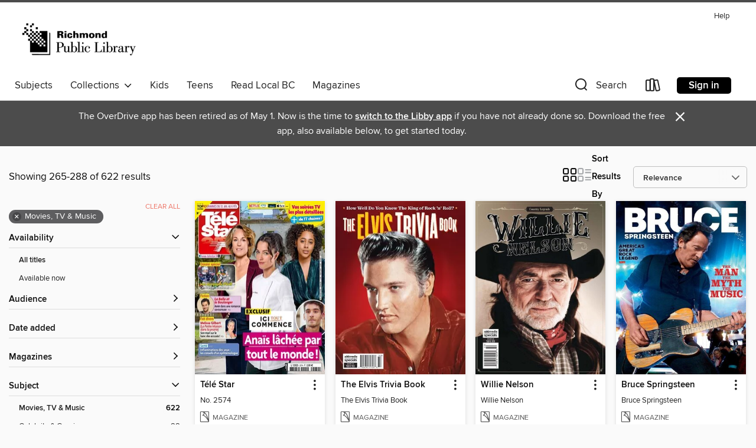

--- FILE ---
content_type: text/html; charset=utf-8
request_url: https://yourlibraryca.overdrive.com/search?page=12&sortBy=relevance&subject=1175
body_size: 41705
content:
<!DOCTYPE html>
<html lang="en" dir="ltr" class="no-js">
    <head>
        
    
        
    

    <meta name="twitter:title" property="og:title" content="Richmond Public Library"/>
    <meta name="twitter:description" property="og:description" content="See search results in the Richmond Public Library digital collection."/>
    <meta name="twitter:image" property="og:image" content="https://thunder.cdn.overdrive.com/logo-resized/3239?1545836464"/>
    <meta property="og:url" content="/search?page=12&amp;sortBy=relevance&amp;subject=1175"/>
    <meta name="twitter:card" content="summary" />
    <meta property="og:site_name" content="Richmond Public Library" />
    <meta name="twitter:site" content="@OverDriveLibs" />
    <meta property="og:locale" content="en" />
    <meta name="description" content="See search results in the Richmond Public Library digital collection." />

        <meta http-equiv="X-UA-Compatible" content="IE=edge,chrome=1">
<meta name="viewport" content="width=device-width, initial-scale=1.0 user-scalable=1">





    
        
        
            
        

        <title>Movies, TV &amp; Music - Richmond Public Library - OverDrive</title>
    


<link rel='shortcut icon' type='image/x-icon' href='https://lightning.od-cdn.com/static/img/favicon.bb86d660d3929b5c0c65389d6a8e8aba.ico' />


    
        <meta name="twitter:title" property="og:title" content="Richmond Public Library"/>
        <meta name="twitter:description" property="og:description" content="Browse, borrow, and enjoy titles from the Richmond Public Library digital collection."/>
        <meta name="twitter:image" property="og:image" content="https://thunder.cdn.overdrive.com/logo-resized/3239?1545836464"/>
        <meta property="og:url" content="/search?page=12&amp;sortBy=relevance&amp;subject=1175"/>
        <meta name="twitter:card" content="summary" />
        <meta property="og:site_name" content="Richmond Public Library" />
        <meta name="twitter:site" content="@OverDriveLibs" />
        <meta property="og:locale" content="en" />
        
    
<!-- iOS smart app banner -->
    <meta name="apple-itunes-app" content="app-id=1076402606" />
    <!-- Google Play app banner -->
    <link rel="manifest" href="https://lightning.od-cdn.com/static/manifest.ed71e3d923d287cd1dce64ae0d3cc8b8.json">
    <meta name="google-play-app" content="app-id=com.overdrive.mobile.android.libby" />
    <!-- Windows Store app banner -->
    <meta name="msApplication-ID" content="2FA138F6.LibbybyOverDrive" />
    <meta name="msApplication-PackageFamilyName" content="2FA138F6.LibbybyOverDrive_daecb9042jmvt" />


        <link rel="stylesheet" type="text/css" href="https://lightning.od-cdn.com/static/vendor.bundle.min.5eabf64aeb625aca9acda7ccc8bb0256.css" onerror="cdnError(this)" />
        <link rel="stylesheet" type="text/css" href="https://lightning.od-cdn.com/static/app.bundle.min.4745c796acbdf898c17680b64a0334c9.css" onerror="cdnError(this)" />
        <link rel='shortcut icon' type='image/x-icon' href='https://lightning.od-cdn.com/static/img/favicon.bb86d660d3929b5c0c65389d6a8e8aba.ico' />

        
    <link rel="stylesheet" type="text/css" href="https://lightning.od-cdn.com/static/faceted-media.min.4cf2f9699e20c37ba2839a67bcf88d4d.css" />


        

<link rel="stylesheet" type="text/css" href="/assets/v3/css/45b2cd3100fbdebbdb6e3d5fa7e06ec7/colors.css?primary=%23df7000&primaryR=223&primaryG=112&primaryB=0&primaryFontColor=%23fff&secondary=%234c4c4c&secondaryR=76&secondaryG=76&secondaryB=76&secondaryFontColor=%23fff&bannerIsSecondaryColor=false&defaultColor=%23222">

        <script>
    window.OverDrive = window.OverDrive || {};
    window.OverDrive.colors = {};
    window.OverDrive.colors.primary = "#df7000";
    window.OverDrive.colors.secondary = "#4c4c4c";
    window.OverDrive.tenant = 100095;
    window.OverDrive.libraryName = "Richmond Public Library";
    window.OverDrive.advantageKey = "";
    window.OverDrive.libraryKey = "yourlibraryca";
    window.OverDrive.accountIds = [-1];
    window.OverDrive.parentAccountKey = "yourlibraryca";
    window.OverDrive.allFeatures = "";
    window.OverDrive.libraryConfigurations = {"autocomplete":{"enabled":true},"content-holds":{"enabled":true},"getACard":{"enabled":false},"backToMainCollectionLink":{"enabled":true},"promoteLibby":{"enabled":true},"switchToLibby":{"enabled":true},"disableOdAppAccess":{"enabled":true},"bannerIsSecondaryColor":{"enabled":false},"lexileScores":{"enabled":true},"atosLevels":{"enabled":true},"gradeLevels":{"enabled":true},"interestLevels":{"enabled":true},"readingHistory":{"enabled":true},"reciprocalLending":{"enabled":true},"OzoneAuthentication":{"enabled":true},"Notifications":{"enabled":true},"kindleFooter":{"enabled":false},"kindleNav":{"enabled":false},"kindleLoanFormatLimit":{"enabled":false},"kindleSearchOffer":{"enabled":false},"kindleLoanOffer":{"enabled":false},"sampleOnlyMode":{},"luckyDayMenuLink":{"enabled":true},"disableWishlist":{"enabled":false},"simplifiedNavigationBar":{"enabled":false},"geo-idc":{"enabled":false},"libby-footer-promo":{"enabled":false}};
    window.OverDrive.mediaItems = {"9535664":{"reserveId":"d334786c-304a-482c-af58-ff644129c93b","subjects":[{"id":"1175","name":"Movies, TV & Music"}],"bisacCodes":[],"bisac":[],"levels":[],"creators":[],"languages":[{"id":"en","name":"English"}],"isBundledChild":false,"ratings":{"maturityLevel":{"id":"generalcontent","name":"General content"},"naughtyScore":{"id":"GeneralContent","name":"General content"}},"constraints":{"isDisneyEulaRequired":false},"reviewCounts":{"premium":0,"publisherSupplier":0},"isAvailable":true,"isPreReleaseTitle":false,"estimatedReleaseDate":"2022-12-30T11:44:00Z","sample":{"href":"https://samples.overdrive.com/?crid=d2132d92-4398-4463-b5aa-2f9f92c070d4&.epub-sample.overdrive.com"},"publisher":{"id":"254925","name":"A360 Media, LLC"},"series":"Jack Nicholson","description":"<p>Jack Nicholson cannot help but steal a movie. His presence is simultaneously relatable, aspirational and challenging and his performances are almost always unique, emotional, and—in most cases—inimitable. Who but Nicholson could have played...","holdsCount":0,"isFastlane":false,"availabilityType":"always","isRecommendableToLibrary":true,"isOwned":true,"isHoldable":true,"isAdvantageFiltered":false,"visitorEligible":false,"juvenileEligible":false,"youngAdultEligible":false,"recentIssues":[{"covers":{"cover150Wide":{"href":"https://img3.od-cdn.com/ImageType-150/11052-1/{D2132D92-4398-4463-B5AA-2F9F92C070D4}IMG150.JPG","height":200,"width":150,"primaryColor":{"hex":"#757871","rgb":{"red":117,"green":120,"blue":113}}},"cover300Wide":{"href":"https://img3.od-cdn.com/ImageType-400/11052-1/{D2132D92-4398-4463-B5AA-2F9F92C070D4}IMG400.JPG","height":400,"width":300,"primaryColor":{"hex":"#696A6E","rgb":{"red":105,"green":106,"blue":110}}},"cover510Wide":{"href":"https://img3.od-cdn.com/ImageType-100/11052-1/{D2132D92-4398-4463-B5AA-2F9F92C070D4}IMG100.JPG","height":680,"width":510,"primaryColor":{"hex":"#6B6C70","rgb":{"red":107,"green":108,"blue":112}}}},"id":"9535664","edition":"Jack Nicholson"}],"contentAccessLevels":0,"classifications":{},"type":{"id":"magazine","name":"Magazine"},"covers":{"cover150Wide":{"href":"https://img3.od-cdn.com/ImageType-150/11052-1/{D2132D92-4398-4463-B5AA-2F9F92C070D4}IMG150.JPG","height":200,"width":150,"primaryColor":{"hex":"#757871","rgb":{"red":117,"green":120,"blue":113}},"isPlaceholderImage":false},"cover300Wide":{"href":"https://img3.od-cdn.com/ImageType-400/11052-1/{D2132D92-4398-4463-B5AA-2F9F92C070D4}IMG400.JPG","height":400,"width":300,"primaryColor":{"hex":"#696A6E","rgb":{"red":105,"green":106,"blue":110}},"isPlaceholderImage":false},"cover510Wide":{"href":"https://img3.od-cdn.com/ImageType-100/11052-1/{D2132D92-4398-4463-B5AA-2F9F92C070D4}IMG100.JPG","height":680,"width":510,"primaryColor":{"hex":"#6B6C70","rgb":{"red":107,"green":108,"blue":112}},"isPlaceholderImage":false}},"id":"9535664","firstCreatorId":0,"title":"Jack Nicholson","sortTitle":"Jack Nicholson","frequency":{"id":"9","name":"One time"},"parentMagazineTitleId":"9535663","edition":"Jack Nicholson","formats":[{"identifiers":[{"type":"PublisherCatalogNumber","value":"41252"}],"rights":[],"onSaleDateUtc":"2022-12-30T11:44:00+00:00","hasAudioSynchronizedText":false,"isBundleParent":false,"bundledContent":[],"sample":{"href":"https://samples.overdrive.com/?crid=d2132d92-4398-4463-b5aa-2f9f92c070d4&.epub-sample.overdrive.com"},"fulfillmentType":"bifocal","id":"magazine-overdrive","name":"OverDrive Magazine"}],"publisherAccount":{"id":"43284","name":"OverDrive Magazines"}},"9536979":{"reserveId":"ed9bbe86-d753-407d-86b4-33e257aaf4b8","subjects":[{"id":"1175","name":"Movies, TV & Music"}],"bisacCodes":[],"bisac":[],"levels":[],"creators":[],"languages":[{"id":"en","name":"English"}],"isBundledChild":false,"ratings":{"maturityLevel":{"id":"generalcontent","name":"General content"},"naughtyScore":{"id":"GeneralContent","name":"General content"}},"constraints":{"isDisneyEulaRequired":false},"reviewCounts":{"premium":0,"publisherSupplier":0},"isAvailable":true,"isPreReleaseTitle":false,"estimatedReleaseDate":"2022-12-30T01:47:00Z","sample":{"href":"https://samples.overdrive.com/?crid=3cd883fa-58f8-4262-bf40-ce61b8af1420&.epub-sample.overdrive.com"},"publisher":{"id":"254925","name":"A360 Media, LLC"},"series":"Janis Joplin","description":"<p>As a musician, band leader and disruptive fashion icon, Janis Joplin paved the way for a new way of thinking about femininity. She was a true trailblazer—an earth-shattering tidal wave of talent, vision and emotion—inspiring future artists...","holdsCount":0,"isFastlane":false,"availabilityType":"always","isRecommendableToLibrary":true,"isOwned":true,"isHoldable":true,"isAdvantageFiltered":false,"visitorEligible":false,"juvenileEligible":false,"youngAdultEligible":false,"recentIssues":[{"covers":{"cover150Wide":{"href":"https://img1.od-cdn.com/ImageType-150/11052-1/{3CD883FA-58F8-4262-BF40-CE61B8AF1420}IMG150.JPG","height":200,"width":150,"primaryColor":{"hex":"#515A49","rgb":{"red":81,"green":90,"blue":73}}},"cover300Wide":{"href":"https://img3.od-cdn.com/ImageType-400/11052-1/{3CD883FA-58F8-4262-BF40-CE61B8AF1420}IMG400.JPG","height":400,"width":300,"primaryColor":{"hex":"#404433","rgb":{"red":64,"green":68,"blue":51}}},"cover510Wide":{"href":"https://img2.od-cdn.com/ImageType-100/11052-1/{3CD883FA-58F8-4262-BF40-CE61B8AF1420}IMG100.JPG","height":680,"width":510,"primaryColor":{"hex":"#30322D","rgb":{"red":48,"green":50,"blue":45}}}},"id":"9536979","edition":"Janis Joplin"}],"contentAccessLevels":0,"classifications":{},"type":{"id":"magazine","name":"Magazine"},"covers":{"cover150Wide":{"href":"https://img1.od-cdn.com/ImageType-150/11052-1/{3CD883FA-58F8-4262-BF40-CE61B8AF1420}IMG150.JPG","height":200,"width":150,"primaryColor":{"hex":"#515A49","rgb":{"red":81,"green":90,"blue":73}},"isPlaceholderImage":false},"cover300Wide":{"href":"https://img3.od-cdn.com/ImageType-400/11052-1/{3CD883FA-58F8-4262-BF40-CE61B8AF1420}IMG400.JPG","height":400,"width":300,"primaryColor":{"hex":"#404433","rgb":{"red":64,"green":68,"blue":51}},"isPlaceholderImage":false},"cover510Wide":{"href":"https://img2.od-cdn.com/ImageType-100/11052-1/{3CD883FA-58F8-4262-BF40-CE61B8AF1420}IMG100.JPG","height":680,"width":510,"primaryColor":{"hex":"#30322D","rgb":{"red":48,"green":50,"blue":45}},"isPlaceholderImage":false}},"id":"9536979","firstCreatorId":0,"title":"Janis Joplin","sortTitle":"Janis Joplin","frequency":{"id":"9","name":"One time"},"parentMagazineTitleId":"9536978","edition":"Janis Joplin","formats":[{"identifiers":[{"type":"PublisherCatalogNumber","value":"41257"}],"rights":[],"onSaleDateUtc":"2022-12-30T01:47:00+00:00","hasAudioSynchronizedText":false,"isBundleParent":false,"bundledContent":[],"sample":{"href":"https://samples.overdrive.com/?crid=3cd883fa-58f8-4262-bf40-ce61b8af1420&.epub-sample.overdrive.com"},"fulfillmentType":"bifocal","id":"magazine-overdrive","name":"OverDrive Magazine"}],"publisherAccount":{"id":"43284","name":"OverDrive Magazines"}},"9536981":{"reserveId":"7530a2c1-27c9-44ec-aeb2-fc62c0f98db5","subjects":[{"id":"1163","name":"Celebrity & Gossip"},{"id":"1175","name":"Movies, TV & Music"}],"bisacCodes":[],"bisac":[],"levels":[],"creators":[],"languages":[{"id":"en","name":"English"}],"isBundledChild":false,"ratings":{"maturityLevel":{"id":"generalcontent","name":"General content"},"naughtyScore":{"id":"GeneralContent","name":"General content"}},"constraints":{"isDisneyEulaRequired":false},"reviewCounts":{"premium":0,"publisherSupplier":0},"isAvailable":true,"isPreReleaseTitle":false,"estimatedReleaseDate":"2023-01-06T01:48:00Z","sample":{"href":"https://samples.overdrive.com/?crid=0e17ed42-5771-4f52-9141-47c28241ae05&.epub-sample.overdrive.com"},"publisher":{"id":"254925","name":"A360 Media, LLC"},"series":"Harry Styles Book of Trivia ","description":"<p>If it seems like Harry Styles is everywhere, well, he is. His music, movies, live performances, fashion and causes have made him a fascinating (and much observed) icon from the moment he stepped onto The X Factor stage in 2010. Just how well...","holdsCount":0,"isFastlane":false,"availabilityType":"always","isRecommendableToLibrary":true,"isOwned":true,"isHoldable":true,"isAdvantageFiltered":false,"visitorEligible":false,"juvenileEligible":false,"youngAdultEligible":false,"recentIssues":[{"covers":{"cover150Wide":{"href":"https://img1.od-cdn.com/ImageType-150/11052-1/{0E17ED42-5771-4F52-9141-47C28241AE05}IMG150.JPG","height":200,"width":150,"primaryColor":{"hex":"#30404D","rgb":{"red":48,"green":64,"blue":77}}},"cover300Wide":{"href":"https://img1.od-cdn.com/ImageType-400/11052-1/{0E17ED42-5771-4F52-9141-47C28241AE05}IMG400.JPG","height":400,"width":300,"primaryColor":{"hex":"#031625","rgb":{"red":3,"green":22,"blue":37}}},"cover510Wide":{"href":"https://img1.od-cdn.com/ImageType-100/11052-1/{0E17ED42-5771-4F52-9141-47C28241AE05}IMG100.JPG","height":680,"width":510,"primaryColor":{"hex":"#062633","rgb":{"red":6,"green":38,"blue":51}}}},"id":"9536981","edition":"Harry Styles Book of Trivia"}],"contentAccessLevels":0,"classifications":{},"type":{"id":"magazine","name":"Magazine"},"covers":{"cover150Wide":{"href":"https://img1.od-cdn.com/ImageType-150/11052-1/{0E17ED42-5771-4F52-9141-47C28241AE05}IMG150.JPG","height":200,"width":150,"primaryColor":{"hex":"#30404D","rgb":{"red":48,"green":64,"blue":77}},"isPlaceholderImage":false},"cover300Wide":{"href":"https://img1.od-cdn.com/ImageType-400/11052-1/{0E17ED42-5771-4F52-9141-47C28241AE05}IMG400.JPG","height":400,"width":300,"primaryColor":{"hex":"#031625","rgb":{"red":3,"green":22,"blue":37}},"isPlaceholderImage":false},"cover510Wide":{"href":"https://img1.od-cdn.com/ImageType-100/11052-1/{0E17ED42-5771-4F52-9141-47C28241AE05}IMG100.JPG","height":680,"width":510,"primaryColor":{"hex":"#062633","rgb":{"red":6,"green":38,"blue":51}},"isPlaceholderImage":false}},"id":"9536981","firstCreatorId":0,"title":"Harry Styles Book of Trivia ","sortTitle":"Harry Styles Book of Trivia ","frequency":{"id":"9","name":"One time"},"parentMagazineTitleId":"9536980","edition":"Harry Styles Book of Trivia","formats":[{"identifiers":[{"type":"PublisherCatalogNumber","value":"41259"}],"rights":[],"onSaleDateUtc":"2023-01-06T01:48:00+00:00","hasAudioSynchronizedText":false,"isBundleParent":false,"bundledContent":[],"sample":{"href":"https://samples.overdrive.com/?crid=0e17ed42-5771-4f52-9141-47c28241ae05&.epub-sample.overdrive.com"},"fulfillmentType":"bifocal","id":"magazine-overdrive","name":"OverDrive Magazine"}],"publisherAccount":{"id":"43284","name":"OverDrive Magazines"}},"9537704":{"reserveId":"8b479a51-0c44-4c2c-b8bc-b8dc7b6b0caa","subjects":[{"id":"1163","name":"Celebrity & Gossip"},{"id":"1175","name":"Movies, TV & Music"}],"bisacCodes":[],"bisac":[],"levels":[],"creators":[],"languages":[{"id":"en","name":"English"}],"isBundledChild":false,"ratings":{"maturityLevel":{"id":"generalcontent","name":"General content"},"naughtyScore":{"id":"GeneralContent","name":"General content"}},"constraints":{"isDisneyEulaRequired":false},"reviewCounts":{"premium":0,"publisherSupplier":0},"isAvailable":true,"isPreReleaseTitle":false,"estimatedReleaseDate":"2022-12-16T11:40:00Z","sample":{"href":"https://samples.overdrive.com/?crid=cf4ada79-ee32-4b3a-976e-27cc4f64a6a8&.epub-sample.overdrive.com"},"publisher":{"id":"254925","name":"A360 Media, LLC"},"series":"BTS - The Ultimate Activity Fanbook","description":"<p>This BTS Fanbook format is one of a kind. Complete with a pull-out poster! The news of BTS&#39;s break in the action elicited a kind of hysteria: no one could have anticipated that BTS would start their solo careers immediately. Straight out...","holdsCount":0,"isFastlane":false,"availabilityType":"always","isRecommendableToLibrary":true,"isOwned":true,"isHoldable":true,"isAdvantageFiltered":false,"visitorEligible":false,"juvenileEligible":false,"youngAdultEligible":false,"recentIssues":[{"covers":{"cover150Wide":{"href":"https://img1.od-cdn.com/ImageType-150/11052-1/{CF4ADA79-EE32-4B3A-976E-27CC4F64A6A8}IMG150.JPG","height":200,"width":150,"primaryColor":{"hex":"#223C9B","rgb":{"red":34,"green":60,"blue":155}}},"cover300Wide":{"href":"https://img2.od-cdn.com/ImageType-400/11052-1/{CF4ADA79-EE32-4B3A-976E-27CC4F64A6A8}IMG400.JPG","height":400,"width":300,"primaryColor":{"hex":"#223E92","rgb":{"red":34,"green":62,"blue":146}}},"cover510Wide":{"href":"https://img3.od-cdn.com/ImageType-100/11052-1/{CF4ADA79-EE32-4B3A-976E-27CC4F64A6A8}IMG100.JPG","height":680,"width":510,"primaryColor":{"hex":"#233D92","rgb":{"red":35,"green":61,"blue":146}}}},"id":"9537704","edition":"BTS - The Ultimate Activity Fanbook"}],"contentAccessLevels":0,"classifications":{},"type":{"id":"magazine","name":"Magazine"},"covers":{"cover150Wide":{"href":"https://img1.od-cdn.com/ImageType-150/11052-1/{CF4ADA79-EE32-4B3A-976E-27CC4F64A6A8}IMG150.JPG","height":200,"width":150,"primaryColor":{"hex":"#223C9B","rgb":{"red":34,"green":60,"blue":155}},"isPlaceholderImage":false},"cover300Wide":{"href":"https://img2.od-cdn.com/ImageType-400/11052-1/{CF4ADA79-EE32-4B3A-976E-27CC4F64A6A8}IMG400.JPG","height":400,"width":300,"primaryColor":{"hex":"#223E92","rgb":{"red":34,"green":62,"blue":146}},"isPlaceholderImage":false},"cover510Wide":{"href":"https://img3.od-cdn.com/ImageType-100/11052-1/{CF4ADA79-EE32-4B3A-976E-27CC4F64A6A8}IMG100.JPG","height":680,"width":510,"primaryColor":{"hex":"#233D92","rgb":{"red":35,"green":61,"blue":146}},"isPlaceholderImage":false}},"id":"9537704","firstCreatorId":0,"title":"BTS - The Ultimate Activity Fanbook","sortTitle":"BTS  The Ultimate Activity Fanbook","frequency":{"id":"9","name":"One time"},"parentMagazineTitleId":"9537703","edition":"BTS - The Ultimate Activity Fanbook","formats":[{"identifiers":[{"type":"PublisherCatalogNumber","value":"41247"}],"rights":[],"onSaleDateUtc":"2022-12-16T11:40:00+00:00","hasAudioSynchronizedText":false,"isBundleParent":false,"bundledContent":[],"sample":{"href":"https://samples.overdrive.com/?crid=cf4ada79-ee32-4b3a-976e-27cc4f64a6a8&.epub-sample.overdrive.com"},"fulfillmentType":"bifocal","id":"magazine-overdrive","name":"OverDrive Magazine"}],"publisherAccount":{"id":"43284","name":"OverDrive Magazines"}},"9537894":{"reserveId":"0b3180fb-f380-4ba5-86be-d9aa61fc818b","subjects":[{"id":"1175","name":"Movies, TV & Music"}],"bisacCodes":[],"bisac":[],"levels":[],"creators":[],"languages":[{"id":"en","name":"English"}],"isBundledChild":false,"ratings":{"maturityLevel":{"id":"generalcontent","name":"General content"},"naughtyScore":{"id":"GeneralContent","name":"General content"}},"constraints":{"isDisneyEulaRequired":false},"reviewCounts":{"premium":0,"publisherSupplier":0},"isAvailable":true,"isPreReleaseTitle":false,"estimatedReleaseDate":"2022-12-09T13:00:00Z","sample":{"href":"https://samples.overdrive.com/?crid=b1d8a242-b123-4ae8-8376-f7aa6f87cd28&.epub-sample.overdrive.com"},"publisher":{"id":"254925","name":"A360 Media, LLC"},"series":"Garth Brooks - The Life & Times of a Country Superstar","description":"<p>In the annals of country music record breakers, Garth Brooks stands tall. The highest-selling country artist in history, and the bestselling solo American musician in any genre during this century, he rewrote the rules for what it meant to be...","holdsCount":0,"isFastlane":false,"availabilityType":"always","isRecommendableToLibrary":true,"isOwned":true,"isHoldable":true,"isAdvantageFiltered":false,"visitorEligible":false,"juvenileEligible":false,"youngAdultEligible":false,"recentIssues":[{"covers":{"cover150Wide":{"href":"https://img2.od-cdn.com/ImageType-150/11052-1/{B1D8A242-B123-4AE8-8376-F7AA6F87CD28}IMG150.JPG","height":200,"width":150,"primaryColor":{"hex":"#903A47","rgb":{"red":144,"green":58,"blue":71}}},"cover300Wide":{"href":"https://img2.od-cdn.com/ImageType-400/11052-1/{B1D8A242-B123-4AE8-8376-F7AA6F87CD28}IMG400.JPG","height":400,"width":300,"primaryColor":{"hex":"#8C3F49","rgb":{"red":140,"green":63,"blue":73}}},"cover510Wide":{"href":"https://img1.od-cdn.com/ImageType-100/11052-1/{B1D8A242-B123-4AE8-8376-F7AA6F87CD28}IMG100.JPG","height":680,"width":510,"primaryColor":{"hex":"#893F4C","rgb":{"red":137,"green":63,"blue":76}}}},"id":"9537894","edition":"Garth Brooks - The Life & Times of a Country Superstar"}],"contentAccessLevels":0,"classifications":{},"type":{"id":"magazine","name":"Magazine"},"covers":{"cover150Wide":{"href":"https://img2.od-cdn.com/ImageType-150/11052-1/{B1D8A242-B123-4AE8-8376-F7AA6F87CD28}IMG150.JPG","height":200,"width":150,"primaryColor":{"hex":"#903A47","rgb":{"red":144,"green":58,"blue":71}},"isPlaceholderImage":false},"cover300Wide":{"href":"https://img2.od-cdn.com/ImageType-400/11052-1/{B1D8A242-B123-4AE8-8376-F7AA6F87CD28}IMG400.JPG","height":400,"width":300,"primaryColor":{"hex":"#8C3F49","rgb":{"red":140,"green":63,"blue":73}},"isPlaceholderImage":false},"cover510Wide":{"href":"https://img1.od-cdn.com/ImageType-100/11052-1/{B1D8A242-B123-4AE8-8376-F7AA6F87CD28}IMG100.JPG","height":680,"width":510,"primaryColor":{"hex":"#893F4C","rgb":{"red":137,"green":63,"blue":76}},"isPlaceholderImage":false}},"id":"9537894","firstCreatorId":0,"title":"Garth Brooks - The Life & Times of a Country Superstar","sortTitle":"Garth Brooks  The Life and Times of a Country Superstar","frequency":{"id":"9","name":"One time"},"parentMagazineTitleId":"9537893","edition":"Garth Brooks - The Life & Times of a Country Superstar","formats":[{"identifiers":[{"type":"PublisherCatalogNumber","value":"41225"}],"rights":[],"onSaleDateUtc":"2022-12-09T13:00:00+00:00","hasAudioSynchronizedText":false,"isBundleParent":false,"bundledContent":[],"sample":{"href":"https://samples.overdrive.com/?crid=b1d8a242-b123-4ae8-8376-f7aa6f87cd28&.epub-sample.overdrive.com"},"fulfillmentType":"bifocal","id":"magazine-overdrive","name":"OverDrive Magazine"}],"publisherAccount":{"id":"43284","name":"OverDrive Magazines"}},"9540621":{"reserveId":"1674f649-2304-4ad3-ad71-7c9c29cb1375","subjects":[{"id":"1175","name":"Movies, TV & Music"}],"bisacCodes":[],"bisac":[],"levels":[],"creators":[],"languages":[{"id":"en","name":"English"}],"isBundledChild":false,"ratings":{"maturityLevel":{"id":"generalcontent","name":"General content"},"naughtyScore":{"id":"GeneralContent","name":"General content"}},"constraints":{"isDisneyEulaRequired":false},"reviewCounts":{"premium":0,"publisherSupplier":0},"isAvailable":true,"isPreReleaseTitle":false,"estimatedReleaseDate":"2022-12-09T13:00:00Z","sample":{"href":"https://samples.overdrive.com/?crid=608a2739-7ae1-4dc0-9623-b51df20664e1&.epub-sample.overdrive.com"},"publisher":{"id":"254925","name":"A360 Media, LLC"},"series":"The Complete Guide To Star Trek","description":"<p>Star Trek isn’t so much a series of shows and movies as it is a way of life. What began more than five decades ago as a simple TV show about a spaceship and its crew has turned into a cultural juggernaut, spawning not only seven series and 13...","holdsCount":0,"isFastlane":false,"availabilityType":"always","isRecommendableToLibrary":true,"isOwned":true,"isHoldable":true,"isAdvantageFiltered":false,"visitorEligible":false,"juvenileEligible":false,"youngAdultEligible":false,"recentIssues":[{"covers":{"cover150Wide":{"href":"https://img3.od-cdn.com/ImageType-150/11052-1/{608A2739-7AE1-4DC0-9623-B51DF20664E1}IMG150.JPG","height":200,"width":150,"primaryColor":{"hex":"#090810","rgb":{"red":9,"green":8,"blue":16}}},"cover300Wide":{"href":"https://img3.od-cdn.com/ImageType-400/11052-1/{608A2739-7AE1-4DC0-9623-B51DF20664E1}IMG400.JPG","height":400,"width":300,"primaryColor":{"hex":"#080A16","rgb":{"red":8,"green":10,"blue":22}}},"cover510Wide":{"href":"https://img3.od-cdn.com/ImageType-100/11052-1/{608A2739-7AE1-4DC0-9623-B51DF20664E1}IMG100.JPG","height":680,"width":510,"primaryColor":{"hex":"#020814","rgb":{"red":2,"green":8,"blue":20}}}},"id":"9540621","edition":"The Complete Guide To Star Trek"}],"contentAccessLevels":0,"classifications":{},"type":{"id":"magazine","name":"Magazine"},"covers":{"cover150Wide":{"href":"https://img3.od-cdn.com/ImageType-150/11052-1/{608A2739-7AE1-4DC0-9623-B51DF20664E1}IMG150.JPG","height":200,"width":150,"primaryColor":{"hex":"#090810","rgb":{"red":9,"green":8,"blue":16}},"isPlaceholderImage":false},"cover300Wide":{"href":"https://img3.od-cdn.com/ImageType-400/11052-1/{608A2739-7AE1-4DC0-9623-B51DF20664E1}IMG400.JPG","height":400,"width":300,"primaryColor":{"hex":"#080A16","rgb":{"red":8,"green":10,"blue":22}},"isPlaceholderImage":false},"cover510Wide":{"href":"https://img3.od-cdn.com/ImageType-100/11052-1/{608A2739-7AE1-4DC0-9623-B51DF20664E1}IMG100.JPG","height":680,"width":510,"primaryColor":{"hex":"#020814","rgb":{"red":2,"green":8,"blue":20}},"isPlaceholderImage":false}},"id":"9540621","firstCreatorId":0,"title":"The Complete Guide To Star Trek","sortTitle":"Complete Guide To Star Trek","frequency":{"id":"9","name":"One time"},"parentMagazineTitleId":"9540620","edition":"The Complete Guide To Star Trek","formats":[{"identifiers":[{"type":"PublisherCatalogNumber","value":"41226"}],"rights":[],"onSaleDateUtc":"2022-12-09T13:00:00+00:00","hasAudioSynchronizedText":false,"isBundleParent":false,"bundledContent":[],"sample":{"href":"https://samples.overdrive.com/?crid=608a2739-7ae1-4dc0-9623-b51df20664e1&.epub-sample.overdrive.com"},"fulfillmentType":"bifocal","id":"magazine-overdrive","name":"OverDrive Magazine"}],"publisherAccount":{"id":"43284","name":"OverDrive Magazines"}},"9541998":{"reserveId":"3e26ff04-94f7-4eae-9257-9358667e29d3","subjects":[{"id":"1163","name":"Celebrity & Gossip"},{"id":"1175","name":"Movies, TV & Music"}],"bisacCodes":[],"bisac":[],"levels":[],"creators":[],"languages":[{"id":"en","name":"English"}],"isBundledChild":false,"ratings":{"maturityLevel":{"id":"generalcontent","name":"General content"},"naughtyScore":{"id":"GeneralContent","name":"General content"}},"constraints":{"isDisneyEulaRequired":false},"reviewCounts":{"premium":0,"publisherSupplier":0},"isAvailable":true,"isPreReleaseTitle":false,"estimatedReleaseDate":"2022-12-09T13:00:00Z","sample":{"href":"https://samples.overdrive.com/?crid=ae1a05ab-cfd9-4fff-a18e-dde1878b1306&.epub-sample.overdrive.com"},"publisher":{"id":"254925","name":"A360 Media, LLC"},"series":"Whitney Houston - Tribute to a Legend","description":"<p>That voice. That incredible, otherworldly voice. Whitney Houston was born with a gift so exceptional she was convinced it came from God. This bright-eyed kid from New Jersey — daughter to acclaimed soul singer Cissy Houston, cousin to Dionne...","holdsCount":0,"isFastlane":false,"availabilityType":"always","isRecommendableToLibrary":true,"isOwned":true,"isHoldable":true,"isAdvantageFiltered":false,"visitorEligible":false,"juvenileEligible":false,"youngAdultEligible":false,"recentIssues":[{"covers":{"cover150Wide":{"href":"https://img1.od-cdn.com/ImageType-150/11052-1/{AE1A05AB-CFD9-4FFF-A18E-DDE1878B1306}IMG150.JPG","height":200,"width":150,"primaryColor":{"hex":"#070008","rgb":{"red":7,"green":0,"blue":8}}},"cover300Wide":{"href":"https://img1.od-cdn.com/ImageType-400/11052-1/{AE1A05AB-CFD9-4FFF-A18E-DDE1878B1306}IMG400.JPG","height":400,"width":300,"primaryColor":{"hex":"#050102","rgb":{"red":5,"green":1,"blue":2}}},"cover510Wide":{"href":"https://img2.od-cdn.com/ImageType-100/11052-1/{AE1A05AB-CFD9-4FFF-A18E-DDE1878B1306}IMG100.JPG","height":680,"width":510,"primaryColor":{"hex":"#050102","rgb":{"red":5,"green":1,"blue":2}}}},"id":"9541998","edition":"Whitney Houston - Tribute to a Legend"}],"contentAccessLevels":0,"classifications":{},"type":{"id":"magazine","name":"Magazine"},"covers":{"cover150Wide":{"href":"https://img1.od-cdn.com/ImageType-150/11052-1/{AE1A05AB-CFD9-4FFF-A18E-DDE1878B1306}IMG150.JPG","height":200,"width":150,"primaryColor":{"hex":"#070008","rgb":{"red":7,"green":0,"blue":8}},"isPlaceholderImage":false},"cover300Wide":{"href":"https://img1.od-cdn.com/ImageType-400/11052-1/{AE1A05AB-CFD9-4FFF-A18E-DDE1878B1306}IMG400.JPG","height":400,"width":300,"primaryColor":{"hex":"#050102","rgb":{"red":5,"green":1,"blue":2}},"isPlaceholderImage":false},"cover510Wide":{"href":"https://img2.od-cdn.com/ImageType-100/11052-1/{AE1A05AB-CFD9-4FFF-A18E-DDE1878B1306}IMG100.JPG","height":680,"width":510,"primaryColor":{"hex":"#050102","rgb":{"red":5,"green":1,"blue":2}},"isPlaceholderImage":false}},"id":"9541998","firstCreatorId":0,"title":"Whitney Houston - Tribute to a Legend","sortTitle":"Whitney Houston  Tribute to a Legend","frequency":{"id":"9","name":"One time"},"parentMagazineTitleId":"9541996","edition":"Whitney Houston - Tribute to a Legend","formats":[{"identifiers":[{"type":"PublisherCatalogNumber","value":"41228"}],"rights":[],"onSaleDateUtc":"2022-12-09T13:00:00+00:00","hasAudioSynchronizedText":false,"isBundleParent":false,"bundledContent":[],"sample":{"href":"https://samples.overdrive.com/?crid=ae1a05ab-cfd9-4fff-a18e-dde1878b1306&.epub-sample.overdrive.com"},"fulfillmentType":"bifocal","id":"magazine-overdrive","name":"OverDrive Magazine"}],"publisherAccount":{"id":"43284","name":"OverDrive Magazines"}},"9580350":{"reserveId":"2a9ef6be-13de-4260-b4e0-52fc5a2935f3","subjects":[{"id":"1163","name":"Celebrity & Gossip"},{"id":"1175","name":"Movies, TV & Music"}],"bisacCodes":[],"bisac":[],"levels":[],"creators":[],"languages":[{"id":"en","name":"English"}],"isBundledChild":false,"ratings":{"maturityLevel":{"id":"generalcontent","name":"General content"},"naughtyScore":{"id":"GeneralContent","name":"General content"}},"constraints":{"isDisneyEulaRequired":false},"reviewCounts":{"premium":0,"publisherSupplier":0},"isAvailable":true,"isPreReleaseTitle":false,"estimatedReleaseDate":"2023-01-27T12:07:00Z","sample":{"href":"https://samples.overdrive.com/?crid=a8459132-5649-40cc-846a-9cfc1411bd63&.epub-sample.overdrive.com"},"publisher":{"id":"254925","name":"A360 Media, LLC"},"series":"George Harrison (An 80th Birthday Tribute)","description":"<p>Contrary to pop-culture lore, George Harrison was never really the &quot;quiet Beatle.&quot; A man of many interests, he could talk about his passions with endless enthusiasm. Sure, he was humble, private, and less inclined to “put on a show”...","holdsCount":0,"isFastlane":false,"availabilityType":"always","isRecommendableToLibrary":true,"isOwned":true,"isHoldable":true,"isAdvantageFiltered":false,"visitorEligible":false,"juvenileEligible":false,"youngAdultEligible":false,"recentIssues":[{"covers":{"cover150Wide":{"href":"https://img2.od-cdn.com/ImageType-150/11052-1/{A8459132-5649-40CC-846A-9CFC1411BD63}IMG150.JPG","height":200,"width":150,"primaryColor":{"hex":"#1C171D","rgb":{"red":28,"green":23,"blue":29}}},"cover300Wide":{"href":"https://img1.od-cdn.com/ImageType-400/11052-1/{A8459132-5649-40CC-846A-9CFC1411BD63}IMG400.JPG","height":400,"width":300,"primaryColor":{"hex":"#141615","rgb":{"red":20,"green":22,"blue":21}}},"cover510Wide":{"href":"https://img1.od-cdn.com/ImageType-100/11052-1/{A8459132-5649-40CC-846A-9CFC1411BD63}IMG100.JPG","height":680,"width":510,"primaryColor":{"hex":"#111113","rgb":{"red":17,"green":17,"blue":19}}}},"id":"9580350","edition":"George Harrison (An 80th Birthday Tribute)"}],"contentAccessLevels":0,"classifications":{},"type":{"id":"magazine","name":"Magazine"},"covers":{"cover150Wide":{"href":"https://img2.od-cdn.com/ImageType-150/11052-1/{A8459132-5649-40CC-846A-9CFC1411BD63}IMG150.JPG","height":200,"width":150,"primaryColor":{"hex":"#1C171D","rgb":{"red":28,"green":23,"blue":29}},"isPlaceholderImage":false},"cover300Wide":{"href":"https://img1.od-cdn.com/ImageType-400/11052-1/{A8459132-5649-40CC-846A-9CFC1411BD63}IMG400.JPG","height":400,"width":300,"primaryColor":{"hex":"#141615","rgb":{"red":20,"green":22,"blue":21}},"isPlaceholderImage":false},"cover510Wide":{"href":"https://img1.od-cdn.com/ImageType-100/11052-1/{A8459132-5649-40CC-846A-9CFC1411BD63}IMG100.JPG","height":680,"width":510,"primaryColor":{"hex":"#111113","rgb":{"red":17,"green":17,"blue":19}},"isPlaceholderImage":false}},"id":"9580350","firstCreatorId":0,"title":"George Harrison (An 80th Birthday Tribute)","sortTitle":"George Harrison (An 80th Birthday Tribute)","frequency":{"id":"9","name":"One time"},"parentMagazineTitleId":"9580349","edition":"George Harrison (An 80th Birthday Tribute)","formats":[{"identifiers":[{"type":"PublisherCatalogNumber","value":"41325"}],"rights":[],"onSaleDateUtc":"2023-01-27T12:07:00+00:00","hasAudioSynchronizedText":false,"isBundleParent":false,"bundledContent":[],"sample":{"href":"https://samples.overdrive.com/?crid=a8459132-5649-40cc-846a-9cfc1411bd63&.epub-sample.overdrive.com"},"fulfillmentType":"bifocal","id":"magazine-overdrive","name":"OverDrive Magazine"}],"publisherAccount":{"id":"43284","name":"OverDrive Magazines"}},"9580352":{"reserveId":"88677b06-f9f2-45f2-b9bb-2d5259749a1b","subjects":[{"id":"1163","name":"Celebrity & Gossip"},{"id":"1175","name":"Movies, TV & Music"}],"bisacCodes":[],"bisac":[],"levels":[],"creators":[],"languages":[{"id":"en","name":"English"}],"isBundledChild":false,"ratings":{"maturityLevel":{"id":"generalcontent","name":"General content"},"naughtyScore":{"id":"GeneralContent","name":"General content"}},"constraints":{"isDisneyEulaRequired":false},"reviewCounts":{"premium":0,"publisherSupplier":0},"isAvailable":true,"isPreReleaseTitle":false,"estimatedReleaseDate":"2023-01-27T12:08:00Z","sample":{"href":"https://samples.overdrive.com/?crid=d8a888c6-4c77-44aa-8391-a2ba42ac9dc9&.epub-sample.overdrive.com"},"publisher":{"id":"254925","name":"A360 Media, LLC"},"series":"The Trivia Book of The Beatles","description":"<p>How well do you know Beatles facts from Fab Four fiction? This collection, packed with rare photos, information and history, will charm and challenge fans both old and new. As the lads themselves would say, “a splendid time is guaranteed for all.”","holdsCount":0,"isFastlane":false,"availabilityType":"always","isRecommendableToLibrary":true,"isOwned":true,"isHoldable":true,"isAdvantageFiltered":false,"visitorEligible":false,"juvenileEligible":false,"youngAdultEligible":false,"recentIssues":[{"covers":{"cover150Wide":{"href":"https://img3.od-cdn.com/ImageType-150/11052-1/{D8A888C6-4C77-44AA-8391-A2BA42AC9DC9}IMG150.JPG","height":200,"width":150,"primaryColor":{"hex":"#FFFEFB","rgb":{"red":255,"green":254,"blue":251}}},"cover300Wide":{"href":"https://img1.od-cdn.com/ImageType-400/11052-1/{D8A888C6-4C77-44AA-8391-A2BA42AC9DC9}IMG400.JPG","height":400,"width":300,"primaryColor":{"hex":"#FFFEFF","rgb":{"red":255,"green":254,"blue":255}}},"cover510Wide":{"href":"https://img1.od-cdn.com/ImageType-100/11052-1/{D8A888C6-4C77-44AA-8391-A2BA42AC9DC9}IMG100.JPG","height":680,"width":510,"primaryColor":{"hex":"#FFFFFF","rgb":{"red":255,"green":255,"blue":255}}}},"id":"9580352","edition":"The Trivia Book of The Beatles"}],"contentAccessLevels":0,"classifications":{},"type":{"id":"magazine","name":"Magazine"},"covers":{"cover150Wide":{"href":"https://img3.od-cdn.com/ImageType-150/11052-1/{D8A888C6-4C77-44AA-8391-A2BA42AC9DC9}IMG150.JPG","height":200,"width":150,"primaryColor":{"hex":"#FFFEFB","rgb":{"red":255,"green":254,"blue":251}},"isPlaceholderImage":false},"cover300Wide":{"href":"https://img1.od-cdn.com/ImageType-400/11052-1/{D8A888C6-4C77-44AA-8391-A2BA42AC9DC9}IMG400.JPG","height":400,"width":300,"primaryColor":{"hex":"#FFFEFF","rgb":{"red":255,"green":254,"blue":255}},"isPlaceholderImage":false},"cover510Wide":{"href":"https://img1.od-cdn.com/ImageType-100/11052-1/{D8A888C6-4C77-44AA-8391-A2BA42AC9DC9}IMG100.JPG","height":680,"width":510,"primaryColor":{"hex":"#FFFFFF","rgb":{"red":255,"green":255,"blue":255}},"isPlaceholderImage":false}},"id":"9580352","firstCreatorId":0,"title":"The Trivia Book of The Beatles","sortTitle":"Trivia Book of The Beatles","frequency":{"id":"9","name":"One time"},"parentMagazineTitleId":"9580351","edition":"The Trivia Book of The Beatles","formats":[{"identifiers":[{"type":"PublisherCatalogNumber","value":"41326"}],"rights":[],"onSaleDateUtc":"2023-01-27T12:08:00+00:00","hasAudioSynchronizedText":false,"isBundleParent":false,"bundledContent":[],"sample":{"href":"https://samples.overdrive.com/?crid=d8a888c6-4c77-44aa-8391-a2ba42ac9dc9&.epub-sample.overdrive.com"},"fulfillmentType":"bifocal","id":"magazine-overdrive","name":"OverDrive Magazine"}],"publisherAccount":{"id":"43284","name":"OverDrive Magazines"}},"9580407":{"reserveId":"e3e360c6-7a6d-462e-acc1-5b1863425f1b","subjects":[{"id":"1175","name":"Movies, TV & Music"}],"bisacCodes":[],"bisac":[],"levels":[],"creators":[],"languages":[{"id":"en","name":"English"}],"isBundledChild":false,"ratings":{"maturityLevel":{"id":"generalcontent","name":"General content"},"naughtyScore":{"id":"GeneralContent","name":"General content"}},"constraints":{"isDisneyEulaRequired":false},"reviewCounts":{"premium":0,"publisherSupplier":0},"isAvailable":true,"isPreReleaseTitle":false,"estimatedReleaseDate":"2023-01-20T12:06:00Z","sample":{"href":"https://samples.overdrive.com/?crid=22457ecc-f4c3-4b78-b752-cd730c91df07&.epub-sample.overdrive.com"},"publisher":{"id":"254925","name":"A360 Media, LLC"},"series":"1960's The Stories Behind the Music","description":"<p>The 1960&#39;s Greatest Hits: The Stories Behind the Music. The music of the 1960s is the soundtrack to our lives. But cherished recordings only scratch the surface. In many instances, the stories behind the music are just as fascinating,...","holdsCount":0,"isFastlane":false,"availabilityType":"always","isRecommendableToLibrary":true,"isOwned":true,"isHoldable":true,"isAdvantageFiltered":false,"visitorEligible":false,"juvenileEligible":false,"youngAdultEligible":false,"recentIssues":[{"covers":{"cover150Wide":{"href":"https://img2.od-cdn.com/ImageType-150/11052-1/{22457ECC-F4C3-4B78-B752-CD730C91DF07}IMG150.JPG","height":200,"width":150,"primaryColor":{"hex":"#FFF675","rgb":{"red":255,"green":246,"blue":117}}},"cover300Wide":{"href":"https://img1.od-cdn.com/ImageType-400/11052-1/{22457ECC-F4C3-4B78-B752-CD730C91DF07}IMG400.JPG","height":400,"width":300,"primaryColor":{"hex":"#FFF56B","rgb":{"red":255,"green":245,"blue":107}}},"cover510Wide":{"href":"https://img2.od-cdn.com/ImageType-100/11052-1/{22457ECC-F4C3-4B78-B752-CD730C91DF07}IMG100.JPG","height":680,"width":510,"primaryColor":{"hex":"#FDF667","rgb":{"red":253,"green":246,"blue":103}}}},"id":"9580407","edition":"1960's The Stories Behind the Music"}],"contentAccessLevels":0,"classifications":{},"type":{"id":"magazine","name":"Magazine"},"covers":{"cover150Wide":{"href":"https://img2.od-cdn.com/ImageType-150/11052-1/{22457ECC-F4C3-4B78-B752-CD730C91DF07}IMG150.JPG","height":200,"width":150,"primaryColor":{"hex":"#FFF675","rgb":{"red":255,"green":246,"blue":117}},"isPlaceholderImage":false},"cover300Wide":{"href":"https://img1.od-cdn.com/ImageType-400/11052-1/{22457ECC-F4C3-4B78-B752-CD730C91DF07}IMG400.JPG","height":400,"width":300,"primaryColor":{"hex":"#FFF56B","rgb":{"red":255,"green":245,"blue":107}},"isPlaceholderImage":false},"cover510Wide":{"href":"https://img2.od-cdn.com/ImageType-100/11052-1/{22457ECC-F4C3-4B78-B752-CD730C91DF07}IMG100.JPG","height":680,"width":510,"primaryColor":{"hex":"#FDF667","rgb":{"red":253,"green":246,"blue":103}},"isPlaceholderImage":false}},"id":"9580407","firstCreatorId":0,"title":"1960's The Stories Behind the Music","sortTitle":"1960s The Stories Behind the Music","frequency":{"id":"9","name":"One time"},"parentMagazineTitleId":"9580406","edition":"1960's The Stories Behind the Music","formats":[{"identifiers":[{"type":"PublisherCatalogNumber","value":"41323"}],"rights":[],"onSaleDateUtc":"2023-01-20T12:06:00+00:00","hasAudioSynchronizedText":false,"isBundleParent":false,"bundledContent":[],"sample":{"href":"https://samples.overdrive.com/?crid=22457ecc-f4c3-4b78-b752-cd730c91df07&.epub-sample.overdrive.com"},"fulfillmentType":"bifocal","id":"magazine-overdrive","name":"OverDrive Magazine"}],"publisherAccount":{"id":"43284","name":"OverDrive Magazines"}},"9580432":{"reserveId":"eff3224a-27f3-49ee-b1e4-75c29039d37d","subjects":[{"id":"1175","name":"Movies, TV & Music"}],"bisacCodes":[],"bisac":[],"levels":[],"creators":[],"languages":[{"id":"en","name":"English"}],"isBundledChild":false,"ratings":{"maturityLevel":{"id":"generalcontent","name":"General content"},"naughtyScore":{"id":"GeneralContent","name":"General content"}},"constraints":{"isDisneyEulaRequired":false},"reviewCounts":{"premium":0,"publisherSupplier":0},"isAvailable":true,"isPreReleaseTitle":false,"estimatedReleaseDate":"2023-01-13T13:00:00Z","sample":{"href":"https://samples.overdrive.com/?crid=781dcb88-e27c-4d9d-a808-def2ec198ace&.epub-sample.overdrive.com"},"publisher":{"id":"254925","name":"A360 Media, LLC"},"series":"Garth Brooks - The Story of an American Icon","description":"<p>From his early days as a college athlete turned bar-band singer to his meteoric rise in the 1990s and up until his present life as a living legend—Garth Brooks has never lost gratitude for being able to perform. He considers making music an...","holdsCount":0,"isFastlane":false,"availabilityType":"always","isRecommendableToLibrary":true,"isOwned":true,"isHoldable":true,"isAdvantageFiltered":false,"visitorEligible":false,"juvenileEligible":false,"youngAdultEligible":false,"recentIssues":[{"covers":{"cover150Wide":{"href":"https://img2.od-cdn.com/ImageType-150/11052-1/{781DCB88-E27C-4D9D-A808-DEF2EC198ACE}IMG150.JPG","height":200,"width":150,"primaryColor":{"hex":"#192571","rgb":{"red":25,"green":37,"blue":113}}},"cover300Wide":{"href":"https://img2.od-cdn.com/ImageType-400/11052-1/{781DCB88-E27C-4D9D-A808-DEF2EC198ACE}IMG400.JPG","height":400,"width":300,"primaryColor":{"hex":"#272F78","rgb":{"red":39,"green":47,"blue":120}}},"cover510Wide":{"href":"https://img3.od-cdn.com/ImageType-100/11052-1/{781DCB88-E27C-4D9D-A808-DEF2EC198ACE}IMG100.JPG","height":680,"width":510,"primaryColor":{"hex":"#323B8A","rgb":{"red":50,"green":59,"blue":138}}}},"id":"9580432","edition":"Garth Brooks - The Story of an American Icon"}],"contentAccessLevels":0,"classifications":{},"type":{"id":"magazine","name":"Magazine"},"covers":{"cover150Wide":{"href":"https://img2.od-cdn.com/ImageType-150/11052-1/{781DCB88-E27C-4D9D-A808-DEF2EC198ACE}IMG150.JPG","height":200,"width":150,"primaryColor":{"hex":"#192571","rgb":{"red":25,"green":37,"blue":113}},"isPlaceholderImage":false},"cover300Wide":{"href":"https://img2.od-cdn.com/ImageType-400/11052-1/{781DCB88-E27C-4D9D-A808-DEF2EC198ACE}IMG400.JPG","height":400,"width":300,"primaryColor":{"hex":"#272F78","rgb":{"red":39,"green":47,"blue":120}},"isPlaceholderImage":false},"cover510Wide":{"href":"https://img3.od-cdn.com/ImageType-100/11052-1/{781DCB88-E27C-4D9D-A808-DEF2EC198ACE}IMG100.JPG","height":680,"width":510,"primaryColor":{"hex":"#323B8A","rgb":{"red":50,"green":59,"blue":138}},"isPlaceholderImage":false}},"id":"9580432","firstCreatorId":0,"title":"Garth Brooks - The Story of an American Icon","sortTitle":"Garth Brooks  The Story of an American Icon","frequency":{"id":"9","name":"One time"},"parentMagazineTitleId":"9580431","edition":"Garth Brooks - The Story of an American Icon","formats":[{"identifiers":[{"type":"PublisherCatalogNumber","value":"41168"}],"rights":[],"onSaleDateUtc":"2023-01-13T13:00:00+00:00","hasAudioSynchronizedText":false,"isBundleParent":false,"bundledContent":[],"sample":{"href":"https://samples.overdrive.com/?crid=781dcb88-e27c-4d9d-a808-def2ec198ace&.epub-sample.overdrive.com"},"fulfillmentType":"bifocal","id":"magazine-overdrive","name":"OverDrive Magazine"}],"publisherAccount":{"id":"43284","name":"OverDrive Magazines"}},"9594637":{"reserveId":"01588380-a97f-42de-b3ab-4c5c0669ed22","subjects":[{"id":"1175","name":"Movies, TV & Music"}],"bisacCodes":[],"bisac":[],"levels":[],"creators":[],"languages":[{"id":"en","name":"English"}],"isBundledChild":false,"ratings":{"maturityLevel":{"id":"generalcontent","name":"General content"},"naughtyScore":{"id":"GeneralContent","name":"General content"}},"constraints":{"isDisneyEulaRequired":false},"reviewCounts":{"premium":0,"publisherSupplier":0},"isAvailable":true,"isPreReleaseTitle":false,"estimatedReleaseDate":"2023-02-03T12:00:00Z","sample":{"href":"https://samples.overdrive.com/?crid=753840e1-fe5b-496c-8e1e-903833cdc2a2&.epub-sample.overdrive.com"},"publisher":{"id":"515700","name":"People Inc."},"series":"EW Friends: Inside Every Episode","description":"<p>Entertainment Weekly Friends: Inside Every Episode","holdsCount":0,"isFastlane":false,"availabilityType":"always","isRecommendableToLibrary":true,"isOwned":true,"isHoldable":true,"isAdvantageFiltered":false,"visitorEligible":false,"juvenileEligible":false,"youngAdultEligible":false,"recentIssues":[{"covers":{"cover150Wide":{"href":"https://img3.od-cdn.com/ImageType-150/11052-1/{753840E1-FE5B-496C-8E1E-903833CDC2A2}IMG150.JPG","height":200,"width":150,"primaryColor":{"hex":"#0C0B09","rgb":{"red":12,"green":11,"blue":9}}},"cover300Wide":{"href":"https://img2.od-cdn.com/ImageType-400/11052-1/{753840E1-FE5B-496C-8E1E-903833CDC2A2}IMG400.JPG","height":400,"width":300,"primaryColor":{"hex":"#0D0908","rgb":{"red":13,"green":9,"blue":8}}},"cover510Wide":{"href":"https://img2.od-cdn.com/ImageType-100/11052-1/{753840E1-FE5B-496C-8E1E-903833CDC2A2}IMG100.JPG","height":680,"width":510,"primaryColor":{"hex":"#0C0B09","rgb":{"red":12,"green":11,"blue":9}}}},"id":"9594637","edition":"EW Friends: Inside Every Episode"}],"contentAccessLevels":0,"classifications":{},"type":{"id":"magazine","name":"Magazine"},"covers":{"cover150Wide":{"href":"https://img3.od-cdn.com/ImageType-150/11052-1/{753840E1-FE5B-496C-8E1E-903833CDC2A2}IMG150.JPG","height":200,"width":150,"primaryColor":{"hex":"#0C0B09","rgb":{"red":12,"green":11,"blue":9}},"isPlaceholderImage":false},"cover300Wide":{"href":"https://img2.od-cdn.com/ImageType-400/11052-1/{753840E1-FE5B-496C-8E1E-903833CDC2A2}IMG400.JPG","height":400,"width":300,"primaryColor":{"hex":"#0D0908","rgb":{"red":13,"green":9,"blue":8}},"isPlaceholderImage":false},"cover510Wide":{"href":"https://img2.od-cdn.com/ImageType-100/11052-1/{753840E1-FE5B-496C-8E1E-903833CDC2A2}IMG100.JPG","height":680,"width":510,"primaryColor":{"hex":"#0C0B09","rgb":{"red":12,"green":11,"blue":9}},"isPlaceholderImage":false}},"id":"9594637","firstCreatorId":0,"title":"EW Friends: Inside Every Episode","sortTitle":"EW Friends Inside Every Episode","frequency":{"id":"9","name":"One time"},"parentMagazineTitleId":"9594636","edition":"EW Friends: Inside Every Episode","formats":[{"identifiers":[{"type":"PublisherCatalogNumber","value":"41311"}],"rights":[],"onSaleDateUtc":"2023-02-03T12:00:00+00:00","hasAudioSynchronizedText":false,"isBundleParent":false,"bundledContent":[],"sample":{"href":"https://samples.overdrive.com/?crid=753840e1-fe5b-496c-8e1e-903833cdc2a2&.epub-sample.overdrive.com"},"fulfillmentType":"bifocal","id":"magazine-overdrive","name":"OverDrive Magazine"}],"publisherAccount":{"id":"43284","name":"OverDrive Magazines"}},"9600971":{"reserveId":"35a4469a-89e0-42c5-ae11-8a5fb1214ead","subjects":[{"id":"1163","name":"Celebrity & Gossip"},{"id":"1175","name":"Movies, TV & Music"}],"bisacCodes":[],"bisac":[],"levels":[],"creators":[],"languages":[{"id":"en","name":"English"}],"isBundledChild":false,"ratings":{"maturityLevel":{"id":"generalcontent","name":"General content"},"naughtyScore":{"id":"GeneralContent","name":"General content"}},"constraints":{"isDisneyEulaRequired":false},"reviewCounts":{"premium":0,"publisherSupplier":0},"isAvailable":true,"isPreReleaseTitle":false,"estimatedReleaseDate":"2023-01-20T00:00:00Z","sample":{"href":"https://samples.overdrive.com/?crid=49b1c3f1-1721-4d98-8903-03ab239c3b53&.epub-sample.overdrive.com"},"publisher":{"id":"254925","name":"A360 Media, LLC"},"series":"Elvis: The King's Tragic Legacy","description":"<p>The unexpected death on January 12 of Lisa Marie Presley, the only child of the King of Rock ‘n’ Roll, shook the nation. Famous from birth, she grew up in the spotlight and gravitated to music, just like Elvis Presley. Lisa Marie, who was 54,...","holdsCount":0,"isFastlane":false,"availabilityType":"always","isRecommendableToLibrary":true,"isOwned":true,"isHoldable":true,"isAdvantageFiltered":false,"visitorEligible":false,"juvenileEligible":false,"youngAdultEligible":false,"recentIssues":[{"covers":{"cover150Wide":{"href":"https://img3.od-cdn.com/ImageType-150/11052-1/{49B1C3F1-1721-4D98-8903-03AB239C3B53}IMG150.JPG","height":200,"width":150,"primaryColor":{"hex":"#A69069","rgb":{"red":166,"green":144,"blue":105}}},"cover300Wide":{"href":"https://img2.od-cdn.com/ImageType-400/11052-1/{49B1C3F1-1721-4D98-8903-03AB239C3B53}IMG400.JPG","height":400,"width":300,"primaryColor":{"hex":"#AD865B","rgb":{"red":173,"green":134,"blue":91}}},"cover510Wide":{"href":"https://img2.od-cdn.com/ImageType-100/11052-1/{49B1C3F1-1721-4D98-8903-03AB239C3B53}IMG100.JPG","height":680,"width":510,"primaryColor":{"hex":"#A78B5C","rgb":{"red":167,"green":139,"blue":92}}}},"id":"9600971","edition":"Elvis: The King's Tragic Legacy"}],"contentAccessLevels":0,"classifications":{},"type":{"id":"magazine","name":"Magazine"},"covers":{"cover150Wide":{"href":"https://img3.od-cdn.com/ImageType-150/11052-1/{49B1C3F1-1721-4D98-8903-03AB239C3B53}IMG150.JPG","height":200,"width":150,"primaryColor":{"hex":"#A69069","rgb":{"red":166,"green":144,"blue":105}},"isPlaceholderImage":false},"cover300Wide":{"href":"https://img2.od-cdn.com/ImageType-400/11052-1/{49B1C3F1-1721-4D98-8903-03AB239C3B53}IMG400.JPG","height":400,"width":300,"primaryColor":{"hex":"#AD865B","rgb":{"red":173,"green":134,"blue":91}},"isPlaceholderImage":false},"cover510Wide":{"href":"https://img2.od-cdn.com/ImageType-100/11052-1/{49B1C3F1-1721-4D98-8903-03AB239C3B53}IMG100.JPG","height":680,"width":510,"primaryColor":{"hex":"#A78B5C","rgb":{"red":167,"green":139,"blue":92}},"isPlaceholderImage":false}},"id":"9600971","firstCreatorId":0,"title":"Elvis: The King's Tragic Legacy","sortTitle":"Elvis The Kings Tragic Legacy","frequency":{"id":"9","name":"One time"},"parentMagazineTitleId":"9600970","edition":"Elvis: The King's Tragic Legacy","formats":[{"identifiers":[{"type":"PublisherCatalogNumber","value":"41359"}],"rights":[],"onSaleDateUtc":"2023-01-20T00:00:00+00:00","hasAudioSynchronizedText":false,"isBundleParent":false,"bundledContent":[],"sample":{"href":"https://samples.overdrive.com/?crid=49b1c3f1-1721-4d98-8903-03ab239c3b53&.epub-sample.overdrive.com"},"fulfillmentType":"bifocal","id":"magazine-overdrive","name":"OverDrive Magazine"}],"publisherAccount":{"id":"43284","name":"OverDrive Magazines"}},"9609791":{"reserveId":"8580b30c-1bc6-480b-bcd9-48917c4d3d9c","subjects":[{"id":"1163","name":"Celebrity & Gossip"},{"id":"1175","name":"Movies, TV & Music"}],"bisacCodes":[],"bisac":[],"levels":[],"creators":[],"languages":[{"id":"en","name":"English"}],"isBundledChild":false,"ratings":{"maturityLevel":{"id":"generalcontent","name":"General content"},"naughtyScore":{"id":"GeneralContent","name":"General content"}},"constraints":{"isDisneyEulaRequired":false},"reviewCounts":{"premium":0,"publisherSupplier":0},"isAvailable":true,"isPreReleaseTitle":false,"estimatedReleaseDate":"2023-02-10T00:00:00Z","sample":{"href":"https://samples.overdrive.com/?crid=b6ca7e28-464c-41fb-ac0d-5391459c29a0&.epub-sample.overdrive.com"},"publisher":{"id":"254925","name":"A360 Media, LLC"},"series":"Celine Dion","description":"<p>Celine Dion has been such a consistent force in pop music for so long and was declared a legend so early (&quot;My Heart Will Go On&quot; from 1997&#39;s Titanic came out before Dion’s 30th birthday) that it is easy to take her for granted....","holdsCount":0,"isFastlane":false,"availabilityType":"always","isRecommendableToLibrary":true,"isOwned":true,"isHoldable":true,"isAdvantageFiltered":false,"visitorEligible":false,"juvenileEligible":false,"youngAdultEligible":false,"recentIssues":[{"covers":{"cover150Wide":{"href":"https://img1.od-cdn.com/ImageType-150/11052-1/{B6CA7E28-464C-41FB-AC0D-5391459C29A0}IMG150.JPG","height":200,"width":150,"primaryColor":{"hex":"#F5AB88","rgb":{"red":245,"green":171,"blue":136}}},"cover300Wide":{"href":"https://img1.od-cdn.com/ImageType-400/11052-1/{B6CA7E28-464C-41FB-AC0D-5391459C29A0}IMG400.JPG","height":400,"width":300,"primaryColor":{"hex":"#F7AA80","rgb":{"red":247,"green":170,"blue":128}}},"cover510Wide":{"href":"https://img3.od-cdn.com/ImageType-100/11052-1/{B6CA7E28-464C-41FB-AC0D-5391459C29A0}IMG100.JPG","height":680,"width":510,"primaryColor":{"hex":"#F8A97E","rgb":{"red":248,"green":169,"blue":126}}}},"id":"9609791","edition":"Celine Dion"}],"contentAccessLevels":0,"classifications":{},"type":{"id":"magazine","name":"Magazine"},"covers":{"cover150Wide":{"href":"https://img1.od-cdn.com/ImageType-150/11052-1/{B6CA7E28-464C-41FB-AC0D-5391459C29A0}IMG150.JPG","height":200,"width":150,"primaryColor":{"hex":"#F5AB88","rgb":{"red":245,"green":171,"blue":136}},"isPlaceholderImage":false},"cover300Wide":{"href":"https://img1.od-cdn.com/ImageType-400/11052-1/{B6CA7E28-464C-41FB-AC0D-5391459C29A0}IMG400.JPG","height":400,"width":300,"primaryColor":{"hex":"#F7AA80","rgb":{"red":247,"green":170,"blue":128}},"isPlaceholderImage":false},"cover510Wide":{"href":"https://img3.od-cdn.com/ImageType-100/11052-1/{B6CA7E28-464C-41FB-AC0D-5391459C29A0}IMG100.JPG","height":680,"width":510,"primaryColor":{"hex":"#F8A97E","rgb":{"red":248,"green":169,"blue":126}},"isPlaceholderImage":false}},"id":"9609791","firstCreatorId":0,"title":"Celine Dion","sortTitle":"Celine Dion","frequency":{"id":"9","name":"One time"},"parentMagazineTitleId":"9609790","edition":"Celine Dion","formats":[{"identifiers":[{"type":"PublisherCatalogNumber","value":"41370"}],"rights":[],"onSaleDateUtc":"2023-02-10T00:00:00+00:00","hasAudioSynchronizedText":false,"isBundleParent":false,"bundledContent":[],"sample":{"href":"https://samples.overdrive.com/?crid=b6ca7e28-464c-41fb-ac0d-5391459c29a0&.epub-sample.overdrive.com"},"fulfillmentType":"bifocal","id":"magazine-overdrive","name":"OverDrive Magazine"}],"publisherAccount":{"id":"43284","name":"OverDrive Magazines"}},"9609799":{"reserveId":"fc1ccc31-5baa-488e-b51d-8e96345b62e0","subjects":[{"id":"1175","name":"Movies, TV & Music"}],"bisacCodes":[],"bisac":[],"levels":[],"creators":[],"languages":[{"id":"en","name":"English"}],"isBundledChild":false,"ratings":{"maturityLevel":{"id":"generalcontent","name":"General content"},"naughtyScore":{"id":"GeneralContent","name":"General content"}},"constraints":{"isDisneyEulaRequired":false},"reviewCounts":{"premium":0,"publisherSupplier":0},"isAvailable":true,"isPreReleaseTitle":false,"estimatedReleaseDate":"2023-02-10T00:00:00Z","sample":{"href":"https://samples.overdrive.com/?crid=f0f1e557-81b0-4bce-a3f6-b504767949f4&.epub-sample.overdrive.com"},"publisher":{"id":"515700","name":"People Inc."},"series":"PEOPLE General Hospital","description":"<p>PEOPLE celebrates General Hospital, TV’s longest-running soap: 60 years, 15,000+ episodes and countless loves, trysts and plot twists! This all-new special anniversary edition features interviews with Genie Francis, Maurice Benard and many...","holdsCount":0,"isFastlane":false,"availabilityType":"always","isRecommendableToLibrary":true,"isOwned":true,"isHoldable":true,"isAdvantageFiltered":false,"visitorEligible":false,"juvenileEligible":false,"youngAdultEligible":false,"recentIssues":[{"covers":{"cover150Wide":{"href":"https://img2.od-cdn.com/ImageType-150/11052-1/{F0F1E557-81B0-4BCE-A3F6-B504767949F4}IMG150.JPG","height":200,"width":150,"primaryColor":{"hex":"#FFFEFC","rgb":{"red":255,"green":254,"blue":252}}},"cover300Wide":{"href":"https://img2.od-cdn.com/ImageType-400/11052-1/{F0F1E557-81B0-4BCE-A3F6-B504767949F4}IMG400.JPG","height":400,"width":300,"primaryColor":{"hex":"#FEFEFE","rgb":{"red":254,"green":254,"blue":254}}},"cover510Wide":{"href":"https://img1.od-cdn.com/ImageType-100/11052-1/{F0F1E557-81B0-4BCE-A3F6-B504767949F4}IMG100.JPG","height":680,"width":510,"primaryColor":{"hex":"#FEFEFE","rgb":{"red":254,"green":254,"blue":254}}}},"id":"9609799","edition":"PEOPLE General Hospital"}],"contentAccessLevels":0,"classifications":{},"type":{"id":"magazine","name":"Magazine"},"covers":{"cover150Wide":{"href":"https://img2.od-cdn.com/ImageType-150/11052-1/{F0F1E557-81B0-4BCE-A3F6-B504767949F4}IMG150.JPG","height":200,"width":150,"primaryColor":{"hex":"#FFFEFC","rgb":{"red":255,"green":254,"blue":252}},"isPlaceholderImage":false},"cover300Wide":{"href":"https://img2.od-cdn.com/ImageType-400/11052-1/{F0F1E557-81B0-4BCE-A3F6-B504767949F4}IMG400.JPG","height":400,"width":300,"primaryColor":{"hex":"#FEFEFE","rgb":{"red":254,"green":254,"blue":254}},"isPlaceholderImage":false},"cover510Wide":{"href":"https://img1.od-cdn.com/ImageType-100/11052-1/{F0F1E557-81B0-4BCE-A3F6-B504767949F4}IMG100.JPG","height":680,"width":510,"primaryColor":{"hex":"#FEFEFE","rgb":{"red":254,"green":254,"blue":254}},"isPlaceholderImage":false}},"id":"9609799","firstCreatorId":0,"title":"PEOPLE General Hospital","sortTitle":"PEOPLE General Hospital","frequency":{"id":"9","name":"One time"},"parentMagazineTitleId":"9609798","edition":"PEOPLE General Hospital","formats":[{"identifiers":[{"type":"PublisherCatalogNumber","value":"41335"}],"rights":[],"onSaleDateUtc":"2023-02-10T00:00:00+00:00","hasAudioSynchronizedText":false,"isBundleParent":false,"bundledContent":[],"sample":{"href":"https://samples.overdrive.com/?crid=f0f1e557-81b0-4bce-a3f6-b504767949f4&.epub-sample.overdrive.com"},"fulfillmentType":"bifocal","id":"magazine-overdrive","name":"OverDrive Magazine"}],"publisherAccount":{"id":"43284","name":"OverDrive Magazines"}},"9609801":{"reserveId":"e93c8be1-95ff-4873-8ecf-c89d3fd93cc8","subjects":[{"id":"1175","name":"Movies, TV & Music"}],"bisacCodes":[],"bisac":[],"levels":[],"creators":[],"languages":[{"id":"en","name":"English"}],"isBundledChild":false,"ratings":{"maturityLevel":{"id":"generalcontent","name":"General content"},"naughtyScore":{"id":"GeneralContent","name":"General content"}},"constraints":{"isDisneyEulaRequired":false},"reviewCounts":{"premium":0,"publisherSupplier":0},"isAvailable":true,"isPreReleaseTitle":false,"estimatedReleaseDate":"2023-02-10T00:00:00Z","sample":{"href":"https://samples.overdrive.com/?crid=ca3d3b83-187e-4573-bcd9-462f41fddbc2&.epub-sample.overdrive.com"},"publisher":{"id":"254925","name":"A360 Media, LLC"},"series":"Simon and Garfunkel","description":"<p>To name Simon &amp; Garfunkel’s greatest hits is to list some of music’s greatest songs—a harmonious balance created by two tougher than they look New York City neighborhood kids who can never quite find the same equilibrium in their personal...","holdsCount":0,"isFastlane":false,"availabilityType":"always","isRecommendableToLibrary":true,"isOwned":true,"isHoldable":true,"isAdvantageFiltered":false,"visitorEligible":false,"juvenileEligible":false,"youngAdultEligible":false,"recentIssues":[{"covers":{"cover150Wide":{"href":"https://img1.od-cdn.com/ImageType-150/11052-1/{CA3D3B83-187E-4573-BCD9-462F41FDDBC2}IMG150.JPG","height":200,"width":150,"primaryColor":{"hex":"#211C20","rgb":{"red":33,"green":28,"blue":32}}},"cover300Wide":{"href":"https://img2.od-cdn.com/ImageType-400/11052-1/{CA3D3B83-187E-4573-BCD9-462F41FDDBC2}IMG400.JPG","height":400,"width":300,"primaryColor":{"hex":"#221C1C","rgb":{"red":34,"green":28,"blue":28}}},"cover510Wide":{"href":"https://img1.od-cdn.com/ImageType-100/11052-1/{CA3D3B83-187E-4573-BCD9-462F41FDDBC2}IMG100.JPG","height":680,"width":510,"primaryColor":{"hex":"#241E1E","rgb":{"red":36,"green":30,"blue":30}}}},"id":"9609801","edition":"Simon and Garfunkel"}],"contentAccessLevels":0,"classifications":{},"type":{"id":"magazine","name":"Magazine"},"covers":{"cover150Wide":{"href":"https://img1.od-cdn.com/ImageType-150/11052-1/{CA3D3B83-187E-4573-BCD9-462F41FDDBC2}IMG150.JPG","height":200,"width":150,"primaryColor":{"hex":"#211C20","rgb":{"red":33,"green":28,"blue":32}},"isPlaceholderImage":false},"cover300Wide":{"href":"https://img2.od-cdn.com/ImageType-400/11052-1/{CA3D3B83-187E-4573-BCD9-462F41FDDBC2}IMG400.JPG","height":400,"width":300,"primaryColor":{"hex":"#221C1C","rgb":{"red":34,"green":28,"blue":28}},"isPlaceholderImage":false},"cover510Wide":{"href":"https://img1.od-cdn.com/ImageType-100/11052-1/{CA3D3B83-187E-4573-BCD9-462F41FDDBC2}IMG100.JPG","height":680,"width":510,"primaryColor":{"hex":"#241E1E","rgb":{"red":36,"green":30,"blue":30}},"isPlaceholderImage":false}},"id":"9609801","firstCreatorId":0,"title":"Simon and Garfunkel","sortTitle":"Simon and Garfunkel","frequency":{"id":"9","name":"One time"},"parentMagazineTitleId":"9609800","edition":"Simon and Garfunkel","formats":[{"identifiers":[{"type":"PublisherCatalogNumber","value":"41369"}],"rights":[],"onSaleDateUtc":"2023-02-10T00:00:00+00:00","hasAudioSynchronizedText":false,"isBundleParent":false,"bundledContent":[],"sample":{"href":"https://samples.overdrive.com/?crid=ca3d3b83-187e-4573-bcd9-462f41fddbc2&.epub-sample.overdrive.com"},"fulfillmentType":"bifocal","id":"magazine-overdrive","name":"OverDrive Magazine"}],"publisherAccount":{"id":"43284","name":"OverDrive Magazines"}},"9627515":{"reserveId":"5193aa8c-1ccf-4802-a818-70df174ee054","subjects":[{"id":"1163","name":"Celebrity & Gossip"},{"id":"1175","name":"Movies, TV & Music"}],"bisacCodes":[],"bisac":[],"levels":[],"creators":[],"languages":[{"id":"en","name":"English"}],"isBundledChild":false,"ratings":{"maturityLevel":{"id":"generalcontent","name":"General content"},"naughtyScore":{"id":"GeneralContent","name":"General content"}},"constraints":{"isDisneyEulaRequired":false},"reviewCounts":{"premium":0,"publisherSupplier":0},"isAvailable":true,"isPreReleaseTitle":false,"estimatedReleaseDate":"2023-02-17T00:00:00Z","sample":{"href":"https://samples.overdrive.com/?crid=603cf28f-f2d8-44bd-bdd5-d5d1f0350a5f&.epub-sample.overdrive.com"},"publisher":{"id":"254925","name":"A360 Media, LLC"},"series":"Legends of Hollywood - Keanu Reeves","description":"<p>Over the past 30 years, the world has grown to love Keanu Reeves—on and off the screen. He is a huge celebrity, one of the most marketable box office stars of his generation, and an actor responsible for a long list of memorable performances....","holdsCount":0,"isFastlane":false,"availabilityType":"always","isRecommendableToLibrary":true,"isOwned":true,"isHoldable":true,"isAdvantageFiltered":false,"visitorEligible":false,"juvenileEligible":false,"youngAdultEligible":false,"recentIssues":[{"covers":{"cover150Wide":{"href":"https://img1.od-cdn.com/ImageType-150/11052-1/{603CF28F-F2D8-44BD-BDD5-D5D1F0350A5F}IMG150.JPG","height":200,"width":150,"primaryColor":{"hex":"#2D2F2C","rgb":{"red":45,"green":47,"blue":44}}},"cover300Wide":{"href":"https://img2.od-cdn.com/ImageType-400/11052-1/{603CF28F-F2D8-44BD-BDD5-D5D1F0350A5F}IMG400.JPG","height":400,"width":300,"primaryColor":{"hex":"#2A332E","rgb":{"red":42,"green":51,"blue":46}}},"cover510Wide":{"href":"https://img2.od-cdn.com/ImageType-100/11052-1/{603CF28F-F2D8-44BD-BDD5-D5D1F0350A5F}IMG100.JPG","height":680,"width":510,"primaryColor":{"hex":"#282E2E","rgb":{"red":40,"green":46,"blue":46}}}},"id":"9627515","edition":"Legends of Hollywood - Keanu Reeves"}],"contentAccessLevels":0,"classifications":{},"type":{"id":"magazine","name":"Magazine"},"covers":{"cover150Wide":{"href":"https://img1.od-cdn.com/ImageType-150/11052-1/{603CF28F-F2D8-44BD-BDD5-D5D1F0350A5F}IMG150.JPG","height":200,"width":150,"primaryColor":{"hex":"#2D2F2C","rgb":{"red":45,"green":47,"blue":44}},"isPlaceholderImage":false},"cover300Wide":{"href":"https://img2.od-cdn.com/ImageType-400/11052-1/{603CF28F-F2D8-44BD-BDD5-D5D1F0350A5F}IMG400.JPG","height":400,"width":300,"primaryColor":{"hex":"#2A332E","rgb":{"red":42,"green":51,"blue":46}},"isPlaceholderImage":false},"cover510Wide":{"href":"https://img2.od-cdn.com/ImageType-100/11052-1/{603CF28F-F2D8-44BD-BDD5-D5D1F0350A5F}IMG100.JPG","height":680,"width":510,"primaryColor":{"hex":"#282E2E","rgb":{"red":40,"green":46,"blue":46}},"isPlaceholderImage":false}},"id":"9627515","firstCreatorId":0,"title":"Legends of Hollywood - Keanu Reeves","sortTitle":"Legends of Hollywood  Keanu Reeves","frequency":{"id":"9","name":"One time"},"parentMagazineTitleId":"9627514","edition":"Legends of Hollywood - Keanu Reeves","formats":[{"identifiers":[{"type":"PublisherCatalogNumber","value":"41373"}],"rights":[],"onSaleDateUtc":"2023-02-17T00:00:00+00:00","hasAudioSynchronizedText":false,"isBundleParent":false,"bundledContent":[],"sample":{"href":"https://samples.overdrive.com/?crid=603cf28f-f2d8-44bd-bdd5-d5d1f0350a5f&.epub-sample.overdrive.com"},"fulfillmentType":"bifocal","id":"magazine-overdrive","name":"OverDrive Magazine"}],"publisherAccount":{"id":"43284","name":"OverDrive Magazines"}},"9672633":{"reserveId":"7ed4ea62-4ca1-4eab-94fd-91022f3170a7","subjects":[{"id":"1163","name":"Celebrity & Gossip"},{"id":"1175","name":"Movies, TV & Music"}],"bisacCodes":[],"bisac":[],"levels":[],"creators":[],"languages":[{"id":"en","name":"English"}],"isBundledChild":false,"ratings":{"maturityLevel":{"id":"generalcontent","name":"General content"},"naughtyScore":{"id":"GeneralContent","name":"General content"}},"constraints":{"isDisneyEulaRequired":false},"reviewCounts":{"premium":0,"publisherSupplier":0},"isAvailable":true,"isPreReleaseTitle":false,"estimatedReleaseDate":"2023-02-27T00:00:00Z","sample":{"href":"https://samples.overdrive.com/?crid=f9246cc2-cdcc-49a5-9cdd-35d22c9ba029&.epub-sample.overdrive.com"},"publisher":{"id":"254918","name":"Hearst"},"series":"Bruce Springsteen","description":"<p>BRUCE SPRINGSTEEN<p>WHAT COULD THE FUTURE POSSIBLY HOLD? &bull; Nearly 25 years ago, Bruce Springsteen sat on a high stool in front of a blazing fireplace in a guest house on his property in southern New Jersey, and talked about the music...","holdsCount":0,"isFastlane":false,"availabilityType":"always","isRecommendableToLibrary":true,"isOwned":true,"isHoldable":true,"isAdvantageFiltered":false,"visitorEligible":false,"juvenileEligible":false,"youngAdultEligible":false,"recentIssues":[{"covers":{"cover150Wide":{"href":"https://img2.od-cdn.com/ImageType-150/11052-1/{F9246CC2-CDCC-49A5-9CDD-35D22C9BA029}IMG150.JPG","height":200,"width":150,"primaryColor":{"hex":"#000B28","rgb":{"red":0,"green":11,"blue":40}}},"cover300Wide":{"href":"https://img2.od-cdn.com/ImageType-400/11052-1/{F9246CC2-CDCC-49A5-9CDD-35D22C9BA029}IMG400.JPG","height":400,"width":300,"primaryColor":{"hex":"#030629","rgb":{"red":3,"green":6,"blue":41}}},"cover510Wide":{"href":"https://img3.od-cdn.com/ImageType-100/11052-1/{F9246CC2-CDCC-49A5-9CDD-35D22C9BA029}IMG100.JPG","height":680,"width":510,"primaryColor":{"hex":"#040929","rgb":{"red":4,"green":9,"blue":41}}}},"id":"9672633","edition":"Bruce Springsteen"}],"contentAccessLevels":0,"classifications":{},"type":{"id":"magazine","name":"Magazine"},"covers":{"cover150Wide":{"href":"https://img2.od-cdn.com/ImageType-150/11052-1/{F9246CC2-CDCC-49A5-9CDD-35D22C9BA029}IMG150.JPG","height":200,"width":150,"primaryColor":{"hex":"#000B28","rgb":{"red":0,"green":11,"blue":40}},"isPlaceholderImage":false},"cover300Wide":{"href":"https://img2.od-cdn.com/ImageType-400/11052-1/{F9246CC2-CDCC-49A5-9CDD-35D22C9BA029}IMG400.JPG","height":400,"width":300,"primaryColor":{"hex":"#030629","rgb":{"red":3,"green":6,"blue":41}},"isPlaceholderImage":false},"cover510Wide":{"href":"https://img3.od-cdn.com/ImageType-100/11052-1/{F9246CC2-CDCC-49A5-9CDD-35D22C9BA029}IMG100.JPG","height":680,"width":510,"primaryColor":{"hex":"#040929","rgb":{"red":4,"green":9,"blue":41}},"isPlaceholderImage":false}},"id":"9672633","firstCreatorId":0,"title":"Bruce Springsteen","sortTitle":"Bruce Springsteen","frequency":{"id":"9","name":"One time"},"parentMagazineTitleId":"9660861","edition":"Bruce Springsteen","formats":[{"identifiers":[{"type":"PublisherCatalogNumber","value":"41432"}],"rights":[],"onSaleDateUtc":"2023-02-27T00:00:00+00:00","hasAudioSynchronizedText":false,"isBundleParent":false,"bundledContent":[],"sample":{"href":"https://samples.overdrive.com/?crid=f9246cc2-cdcc-49a5-9cdd-35d22c9ba029&.epub-sample.overdrive.com"},"fulfillmentType":"bifocal","id":"magazine-overdrive","name":"OverDrive Magazine"}],"publisherAccount":{"id":"43284","name":"OverDrive Magazines"}},"9672639":{"reserveId":"1cfa96c5-0bf9-4b32-ad4e-17d32180d075","subjects":[{"id":"1163","name":"Celebrity & Gossip"},{"id":"1175","name":"Movies, TV & Music"}],"bisacCodes":[],"bisac":[],"levels":[],"creators":[],"languages":[{"id":"en","name":"English"}],"isBundledChild":false,"ratings":{"maturityLevel":{"id":"generalcontent","name":"General content"},"naughtyScore":{"id":"GeneralContent","name":"General content"}},"constraints":{"isDisneyEulaRequired":false},"reviewCounts":{"premium":0,"publisherSupplier":0},"isAvailable":true,"isPreReleaseTitle":false,"estimatedReleaseDate":"2023-02-27T00:00:00Z","sample":{"href":"https://samples.overdrive.com/?crid=44537282-d43d-4fc1-8db3-411c1a22771f&.epub-sample.overdrive.com"},"publisher":{"id":"254918","name":"Hearst"},"series":"Harry Styles","description":"<p>Harry Styles is a global superstar. It’s been evident since the moment he stepped onto the X Factor stage in 2010, through his years in One Direction, and now as a wildly successful solo artist. But it&#39;s not just his music and magnetic...","holdsCount":0,"isFastlane":false,"availabilityType":"always","isRecommendableToLibrary":true,"isOwned":true,"isHoldable":true,"isAdvantageFiltered":false,"visitorEligible":false,"juvenileEligible":false,"youngAdultEligible":false,"recentIssues":[{"covers":{"cover150Wide":{"href":"https://img1.od-cdn.com/ImageType-150/11052-1/{44537282-D43D-4FC1-8DB3-411C1A22771F}IMG150.JPG","height":200,"width":150,"primaryColor":{"hex":"#ED639E","rgb":{"red":237,"green":99,"blue":158}}},"cover300Wide":{"href":"https://img1.od-cdn.com/ImageType-400/11052-1/{44537282-D43D-4FC1-8DB3-411C1A22771F}IMG400.JPG","height":400,"width":300,"primaryColor":{"hex":"#EA6EA2","rgb":{"red":234,"green":110,"blue":162}}},"cover510Wide":{"href":"https://img3.od-cdn.com/ImageType-100/11052-1/{44537282-D43D-4FC1-8DB3-411C1A22771F}IMG100.JPG","height":680,"width":510,"primaryColor":{"hex":"#EE6DA3","rgb":{"red":238,"green":109,"blue":163}}}},"id":"9672639","edition":"Harry Styles"}],"contentAccessLevels":0,"classifications":{},"type":{"id":"magazine","name":"Magazine"},"covers":{"cover150Wide":{"href":"https://img1.od-cdn.com/ImageType-150/11052-1/{44537282-D43D-4FC1-8DB3-411C1A22771F}IMG150.JPG","height":200,"width":150,"primaryColor":{"hex":"#ED639E","rgb":{"red":237,"green":99,"blue":158}},"isPlaceholderImage":false},"cover300Wide":{"href":"https://img1.od-cdn.com/ImageType-400/11052-1/{44537282-D43D-4FC1-8DB3-411C1A22771F}IMG400.JPG","height":400,"width":300,"primaryColor":{"hex":"#EA6EA2","rgb":{"red":234,"green":110,"blue":162}},"isPlaceholderImage":false},"cover510Wide":{"href":"https://img3.od-cdn.com/ImageType-100/11052-1/{44537282-D43D-4FC1-8DB3-411C1A22771F}IMG100.JPG","height":680,"width":510,"primaryColor":{"hex":"#EE6DA3","rgb":{"red":238,"green":109,"blue":163}},"isPlaceholderImage":false}},"id":"9672639","firstCreatorId":0,"title":"Harry Styles","sortTitle":"Harry Styles","frequency":{"id":"9","name":"One time"},"parentMagazineTitleId":"9660857","edition":"Harry Styles","formats":[{"identifiers":[{"type":"PublisherCatalogNumber","value":"41428"}],"rights":[],"onSaleDateUtc":"2023-02-27T00:00:00+00:00","hasAudioSynchronizedText":false,"isBundleParent":false,"bundledContent":[],"sample":{"href":"https://samples.overdrive.com/?crid=44537282-d43d-4fc1-8db3-411c1a22771f&.epub-sample.overdrive.com"},"fulfillmentType":"bifocal","id":"magazine-overdrive","name":"OverDrive Magazine"}],"publisherAccount":{"id":"43284","name":"OverDrive Magazines"}},"9681226":{"reserveId":"340c6571-2e80-4060-8daa-eefbbc8687f4","subjects":[{"id":"1175","name":"Movies, TV & Music"}],"bisacCodes":[],"bisac":[],"levels":[],"creators":[],"languages":[{"id":"en","name":"English"}],"isBundledChild":false,"ratings":{"maturityLevel":{"id":"generalcontent","name":"General content"},"naughtyScore":{"id":"GeneralContent","name":"General content"}},"constraints":{"isDisneyEulaRequired":false},"reviewCounts":{"premium":0,"publisherSupplier":0},"isAvailable":true,"isPreReleaseTitle":false,"estimatedReleaseDate":"2023-02-24T00:00:00Z","sample":{"href":"https://samples.overdrive.com/?crid=658d43e7-2001-4f4f-99ea-387d3798fbd0&.epub-sample.overdrive.com"},"publisher":{"id":"254925","name":"A360 Media, LLC"},"series":"Bond","description":"<p>Everybody loves a hero. An action hero, a sports hero, even an anti-hero… we love them all. What makes James Bond stand out is that he’s in a category all by himself—a remarkable combination of cool and class, refinement and rebellion. He is a...","holdsCount":0,"isFastlane":false,"availabilityType":"always","isRecommendableToLibrary":true,"isOwned":true,"isHoldable":true,"isAdvantageFiltered":false,"visitorEligible":false,"juvenileEligible":false,"youngAdultEligible":false,"recentIssues":[{"covers":{"cover150Wide":{"href":"https://img3.od-cdn.com/ImageType-150/11052-1/{658D43E7-2001-4F4F-99EA-387D3798FBD0}IMG150.JPG","height":200,"width":150,"primaryColor":{"hex":"#EA1D22","rgb":{"red":234,"green":29,"blue":34}}},"cover300Wide":{"href":"https://img1.od-cdn.com/ImageType-400/11052-1/{658D43E7-2001-4F4F-99EA-387D3798FBD0}IMG400.JPG","height":400,"width":300,"primaryColor":{"hex":"#E42129","rgb":{"red":228,"green":33,"blue":41}}},"cover510Wide":{"href":"https://img2.od-cdn.com/ImageType-100/11052-1/{658D43E7-2001-4F4F-99EA-387D3798FBD0}IMG100.JPG","height":680,"width":510,"primaryColor":{"hex":"#E61E21","rgb":{"red":230,"green":30,"blue":33}}}},"id":"9681226","edition":"Bond"}],"contentAccessLevels":0,"classifications":{},"type":{"id":"magazine","name":"Magazine"},"covers":{"cover150Wide":{"href":"https://img3.od-cdn.com/ImageType-150/11052-1/{658D43E7-2001-4F4F-99EA-387D3798FBD0}IMG150.JPG","height":200,"width":150,"primaryColor":{"hex":"#EA1D22","rgb":{"red":234,"green":29,"blue":34}},"isPlaceholderImage":false},"cover300Wide":{"href":"https://img1.od-cdn.com/ImageType-400/11052-1/{658D43E7-2001-4F4F-99EA-387D3798FBD0}IMG400.JPG","height":400,"width":300,"primaryColor":{"hex":"#E42129","rgb":{"red":228,"green":33,"blue":41}},"isPlaceholderImage":false},"cover510Wide":{"href":"https://img2.od-cdn.com/ImageType-100/11052-1/{658D43E7-2001-4F4F-99EA-387D3798FBD0}IMG100.JPG","height":680,"width":510,"primaryColor":{"hex":"#E61E21","rgb":{"red":230,"green":30,"blue":33}},"isPlaceholderImage":false}},"id":"9681226","firstCreatorId":0,"title":"Bond","sortTitle":"Bond","frequency":{"id":"9","name":"One time"},"parentMagazineTitleId":"9658420","edition":"Bond","formats":[{"identifiers":[{"type":"PublisherCatalogNumber","value":"41421"}],"rights":[],"onSaleDateUtc":"2023-02-24T00:00:00+00:00","hasAudioSynchronizedText":false,"isBundleParent":false,"bundledContent":[],"sample":{"href":"https://samples.overdrive.com/?crid=658d43e7-2001-4f4f-99ea-387d3798fbd0&.epub-sample.overdrive.com"},"fulfillmentType":"bifocal","id":"magazine-overdrive","name":"OverDrive Magazine"}],"publisherAccount":{"id":"43284","name":"OverDrive Magazines"}},"9681228":{"reserveId":"1f3b12fd-db89-44b4-b81f-e9d4303492b4","subjects":[{"id":"1175","name":"Movies, TV & Music"}],"bisacCodes":[],"bisac":[],"levels":[],"creators":[],"languages":[{"id":"en","name":"English"}],"isBundledChild":false,"ratings":{"maturityLevel":{"id":"generalcontent","name":"General content"},"naughtyScore":{"id":"GeneralContent","name":"General content"}},"constraints":{"isDisneyEulaRequired":false},"reviewCounts":{"premium":0,"publisherSupplier":0},"isAvailable":true,"isPreReleaseTitle":false,"estimatedReleaseDate":"2023-02-24T00:00:00Z","sample":{"href":"https://samples.overdrive.com/?crid=9d368cec-2de1-4545-89a8-48cb5c63cb10&.epub-sample.overdrive.com"},"publisher":{"id":"515700","name":"People Inc."},"series":"LIFE James Taylor","description":"<p>James Taylor has been the voice of baby boomers since the early 1970s when he began chronicling his struggles with life, love, and loss in hits such as Fire and Rain, You’ve Got a Friend and Sweet Baby James. The singer-songwriter not only...","holdsCount":0,"isFastlane":false,"availabilityType":"always","isRecommendableToLibrary":true,"isOwned":true,"isHoldable":true,"isAdvantageFiltered":false,"visitorEligible":false,"juvenileEligible":false,"youngAdultEligible":false,"recentIssues":[{"covers":{"cover150Wide":{"href":"https://img2.od-cdn.com/ImageType-150/11052-1/{9D368CEC-2DE1-4545-89A8-48CB5C63CB10}IMG150.JPG","height":200,"width":150,"primaryColor":{"hex":"#171A21","rgb":{"red":23,"green":26,"blue":33}}},"cover300Wide":{"href":"https://img3.od-cdn.com/ImageType-400/11052-1/{9D368CEC-2DE1-4545-89A8-48CB5C63CB10}IMG400.JPG","height":400,"width":300,"primaryColor":{"hex":"#14141C","rgb":{"red":20,"green":20,"blue":28}}},"cover510Wide":{"href":"https://img2.od-cdn.com/ImageType-100/11052-1/{9D368CEC-2DE1-4545-89A8-48CB5C63CB10}IMG100.JPG","height":680,"width":510,"primaryColor":{"hex":"#121318","rgb":{"red":18,"green":19,"blue":24}}}},"id":"9681228","edition":"LIFE James Taylor"}],"contentAccessLevels":0,"classifications":{},"type":{"id":"magazine","name":"Magazine"},"covers":{"cover150Wide":{"href":"https://img2.od-cdn.com/ImageType-150/11052-1/{9D368CEC-2DE1-4545-89A8-48CB5C63CB10}IMG150.JPG","height":200,"width":150,"primaryColor":{"hex":"#171A21","rgb":{"red":23,"green":26,"blue":33}},"isPlaceholderImage":false},"cover300Wide":{"href":"https://img3.od-cdn.com/ImageType-400/11052-1/{9D368CEC-2DE1-4545-89A8-48CB5C63CB10}IMG400.JPG","height":400,"width":300,"primaryColor":{"hex":"#14141C","rgb":{"red":20,"green":20,"blue":28}},"isPlaceholderImage":false},"cover510Wide":{"href":"https://img2.od-cdn.com/ImageType-100/11052-1/{9D368CEC-2DE1-4545-89A8-48CB5C63CB10}IMG100.JPG","height":680,"width":510,"primaryColor":{"hex":"#121318","rgb":{"red":18,"green":19,"blue":24}},"isPlaceholderImage":false}},"id":"9681228","firstCreatorId":0,"title":"LIFE James Taylor","sortTitle":"LIFE James Taylor","frequency":{"id":"9","name":"One time"},"parentMagazineTitleId":"9648789","edition":"LIFE James Taylor","formats":[{"identifiers":[{"type":"PublisherCatalogNumber","value":"41395"}],"rights":[],"onSaleDateUtc":"2023-02-24T00:00:00+00:00","hasAudioSynchronizedText":false,"isBundleParent":false,"bundledContent":[],"sample":{"href":"https://samples.overdrive.com/?crid=9d368cec-2de1-4545-89a8-48cb5c63cb10&.epub-sample.overdrive.com"},"fulfillmentType":"bifocal","id":"magazine-overdrive","name":"OverDrive Magazine"}],"publisherAccount":{"id":"43284","name":"OverDrive Magazines"}},"9703136":{"reserveId":"8b0c29a0-943c-4194-851c-aca9ccc0d9b1","subjects":[{"id":"1175","name":"Movies, TV & Music"}],"bisacCodes":[],"bisac":[],"levels":[],"creators":[],"languages":[{"id":"en","name":"English"}],"isBundledChild":false,"ratings":{"maturityLevel":{"id":"generalcontent","name":"General content"},"naughtyScore":{"id":"GeneralContent","name":"General content"}},"constraints":{"isDisneyEulaRequired":false},"reviewCounts":{"premium":0,"publisherSupplier":0},"isAvailable":true,"isPreReleaseTitle":false,"estimatedReleaseDate":"2023-03-17T00:00:00Z","sample":{"href":"https://samples.overdrive.com/?crid=2fd8da86-b64d-4b4f-82c4-e0af98b32fc1&.epub-sample.overdrive.com"},"publisher":{"id":"254925","name":"A360 Media, LLC"},"series":"Willie Nelson","description":"<p>Willie Nelson: a singer, songwriter, guitar player and actor. An outlaw and a political activist. A man who has not just played at the White House but smoked a joint on the roof of the building after the show. He is, if nothing else, an...","holdsCount":0,"isFastlane":false,"availabilityType":"always","isRecommendableToLibrary":true,"isOwned":true,"isHoldable":true,"isAdvantageFiltered":false,"visitorEligible":false,"juvenileEligible":false,"youngAdultEligible":false,"recentIssues":[{"covers":{"cover150Wide":{"href":"https://img1.od-cdn.com/ImageType-150/11052-1/{2FD8DA86-B64D-4B4F-82C4-E0AF98B32FC1}IMG150.JPG","height":200,"width":150,"primaryColor":{"hex":"#AD9D84","rgb":{"red":173,"green":157,"blue":132}}},"cover300Wide":{"href":"https://img2.od-cdn.com/ImageType-400/11052-1/{2FD8DA86-B64D-4B4F-82C4-E0AF98B32FC1}IMG400.JPG","height":400,"width":300,"primaryColor":{"hex":"#AE9E85","rgb":{"red":174,"green":158,"blue":133}}},"cover510Wide":{"href":"https://img2.od-cdn.com/ImageType-100/11052-1/{2FD8DA86-B64D-4B4F-82C4-E0AF98B32FC1}IMG100.JPG","height":680,"width":510,"primaryColor":{"hex":"#AE9E85","rgb":{"red":174,"green":158,"blue":133}}}},"id":"9703136","edition":"Willie Nelson"}],"contentAccessLevels":0,"classifications":{},"type":{"id":"magazine","name":"Magazine"},"covers":{"cover150Wide":{"href":"https://img1.od-cdn.com/ImageType-150/11052-1/{2FD8DA86-B64D-4B4F-82C4-E0AF98B32FC1}IMG150.JPG","height":200,"width":150,"primaryColor":{"hex":"#AD9D84","rgb":{"red":173,"green":157,"blue":132}},"isPlaceholderImage":false},"cover300Wide":{"href":"https://img2.od-cdn.com/ImageType-400/11052-1/{2FD8DA86-B64D-4B4F-82C4-E0AF98B32FC1}IMG400.JPG","height":400,"width":300,"primaryColor":{"hex":"#AE9E85","rgb":{"red":174,"green":158,"blue":133}},"isPlaceholderImage":false},"cover510Wide":{"href":"https://img2.od-cdn.com/ImageType-100/11052-1/{2FD8DA86-B64D-4B4F-82C4-E0AF98B32FC1}IMG100.JPG","height":680,"width":510,"primaryColor":{"hex":"#AE9E85","rgb":{"red":174,"green":158,"blue":133}},"isPlaceholderImage":false}},"id":"9703136","firstCreatorId":0,"title":"Willie Nelson","sortTitle":"Willie Nelson","frequency":{"id":"9","name":"One time"},"parentMagazineTitleId":"9703135","edition":"Willie Nelson","formats":[{"identifiers":[{"type":"PublisherCatalogNumber","value":"41472"}],"rights":[],"onSaleDateUtc":"2023-03-17T00:00:00+00:00","hasAudioSynchronizedText":false,"isBundleParent":false,"bundledContent":[],"sample":{"href":"https://samples.overdrive.com/?crid=2fd8da86-b64d-4b4f-82c4-e0af98b32fc1&.epub-sample.overdrive.com"},"fulfillmentType":"bifocal","id":"magazine-overdrive","name":"OverDrive Magazine"}],"publisherAccount":{"id":"43284","name":"OverDrive Magazines"}},"9703184":{"reserveId":"80ab0113-6a54-44dc-ad24-16da4cfae52b","subjects":[{"id":"1163","name":"Celebrity & Gossip"},{"id":"1175","name":"Movies, TV & Music"}],"bisacCodes":[],"bisac":[],"levels":[],"creators":[],"languages":[{"id":"en","name":"English"}],"isBundledChild":false,"ratings":{"maturityLevel":{"id":"generalcontent","name":"General content"},"naughtyScore":{"id":"GeneralContent","name":"General content"}},"constraints":{"isDisneyEulaRequired":false},"reviewCounts":{"premium":0,"publisherSupplier":0},"isAvailable":true,"isPreReleaseTitle":false,"estimatedReleaseDate":"2023-03-10T00:00:00Z","sample":{"href":"https://samples.overdrive.com/?crid=e05521ee-ffd3-4510-a272-1ae067e356cc&.epub-sample.overdrive.com"},"publisher":{"id":"254925","name":"A360 Media, LLC"},"series":"The Elvis Trivia Book","description":"<p>From the moment he burst into the national spotlight in 1956, everyone has been curious about the man behind those dark, mysterious eyes. And his fans—millions of people of all ages from all around the world—believe they know what Elvis is all...","holdsCount":0,"isFastlane":false,"availabilityType":"always","isRecommendableToLibrary":true,"isOwned":true,"isHoldable":true,"isAdvantageFiltered":false,"visitorEligible":false,"juvenileEligible":false,"youngAdultEligible":false,"recentIssues":[{"covers":{"cover150Wide":{"href":"https://img1.od-cdn.com/ImageType-150/11052-1/{E05521EE-FFD3-4510-A272-1AE067E356CC}IMG150.JPG","height":200,"width":150,"primaryColor":{"hex":"#641214","rgb":{"red":100,"green":18,"blue":20}}},"cover300Wide":{"href":"https://img1.od-cdn.com/ImageType-400/11052-1/{E05521EE-FFD3-4510-A272-1AE067E356CC}IMG400.JPG","height":400,"width":300,"primaryColor":{"hex":"#661118","rgb":{"red":102,"green":17,"blue":24}}},"cover510Wide":{"href":"https://img1.od-cdn.com/ImageType-100/11052-1/{E05521EE-FFD3-4510-A272-1AE067E356CC}IMG100.JPG","height":680,"width":510,"primaryColor":{"hex":"#68131A","rgb":{"red":104,"green":19,"blue":26}}}},"id":"9703184","edition":"The Elvis Trivia Book"}],"contentAccessLevels":0,"classifications":{},"type":{"id":"magazine","name":"Magazine"},"covers":{"cover150Wide":{"href":"https://img1.od-cdn.com/ImageType-150/11052-1/{E05521EE-FFD3-4510-A272-1AE067E356CC}IMG150.JPG","height":200,"width":150,"primaryColor":{"hex":"#641214","rgb":{"red":100,"green":18,"blue":20}},"isPlaceholderImage":false},"cover300Wide":{"href":"https://img1.od-cdn.com/ImageType-400/11052-1/{E05521EE-FFD3-4510-A272-1AE067E356CC}IMG400.JPG","height":400,"width":300,"primaryColor":{"hex":"#661118","rgb":{"red":102,"green":17,"blue":24}},"isPlaceholderImage":false},"cover510Wide":{"href":"https://img1.od-cdn.com/ImageType-100/11052-1/{E05521EE-FFD3-4510-A272-1AE067E356CC}IMG100.JPG","height":680,"width":510,"primaryColor":{"hex":"#68131A","rgb":{"red":104,"green":19,"blue":26}},"isPlaceholderImage":false}},"id":"9703184","firstCreatorId":0,"title":"The Elvis Trivia Book","sortTitle":"Elvis Trivia Book","frequency":{"id":"9","name":"One time"},"parentMagazineTitleId":"9703183","edition":"The Elvis Trivia Book","formats":[{"identifiers":[{"type":"PublisherCatalogNumber","value":"41470"}],"rights":[],"onSaleDateUtc":"2023-03-10T00:00:00+00:00","hasAudioSynchronizedText":false,"isBundleParent":false,"bundledContent":[],"sample":{"href":"https://samples.overdrive.com/?crid=e05521ee-ffd3-4510-a272-1ae067e356cc&.epub-sample.overdrive.com"},"fulfillmentType":"bifocal","id":"magazine-overdrive","name":"OverDrive Magazine"}],"publisherAccount":{"id":"43284","name":"OverDrive Magazines"}},"12821642":{"reserveId":"dfc76d02-f479-49f2-9b3b-9a0177ab8927","subjects":[{"id":"1175","name":"Movies, TV & Music"}],"bisacCodes":[],"bisac":[],"levels":[],"creators":[],"languages":[{"id":"fr","name":"French"}],"isBundledChild":false,"ratings":{"maturityLevel":{"id":"generalcontent","name":"General content"},"naughtyScore":{"id":"GeneralContent","name":"General content"}},"constraints":{"isDisneyEulaRequired":false},"reviewCounts":{"premium":0,"publisherSupplier":0},"isAvailable":true,"isPreReleaseTitle":false,"estimatedReleaseDate":"2023-03-27T00:00:00Z","sample":{"href":"https://samples.overdrive.com/?crid=b31bfd52-8f64-4eb1-bb52-f09ef198a9e1&.epub-sample.overdrive.com"},"publisher":{"id":"255464","name":"Reworld Media Magazines"},"series":"Télé Star","description":"<p>T&#233;l&#233; Star votre magazine t&#233;l&#233; &#224; la fois glamour, complet et pratique ! T&#233;l&#233; Star bien plus qu’un magazine TV ! Retrouvez chaque semaine toute l’actualit&#233; de la t&#233;l&#233; avec nos rubriques Le...","holdsCount":0,"isFastlane":false,"availabilityType":"always","isRecommendableToLibrary":true,"isOwned":true,"isHoldable":true,"isAdvantageFiltered":false,"visitorEligible":false,"juvenileEligible":false,"youngAdultEligible":false,"recentIssues":[{"covers":{"cover150Wide":{"href":"https://img2.od-cdn.com/ImageType-150/11052-1/{B31BFD52-8F64-4EB1-BB52-F09EF198A9E1}IMG150.JPG","height":200,"width":150,"primaryColor":{"hex":"#FFED02","rgb":{"red":255,"green":237,"blue":2}}},"cover300Wide":{"href":"https://img2.od-cdn.com/ImageType-400/11052-1/{B31BFD52-8F64-4EB1-BB52-F09EF198A9E1}IMG400.JPG","height":400,"width":300,"primaryColor":{"hex":"#FAEA00","rgb":{"red":250,"green":234,"blue":0}}},"cover510Wide":{"href":"https://img1.od-cdn.com/ImageType-100/11052-1/{B31BFD52-8F64-4EB1-BB52-F09EF198A9E1}IMG100.JPG","height":680,"width":510,"primaryColor":{"hex":"#FEED01","rgb":{"red":254,"green":237,"blue":1}}}},"id":"12821642","edition":"No. 2574"},{"covers":{"cover150Wide":{"href":"https://img1.od-cdn.com/ImageType-150/11052-1/{8BB74DE3-2CA1-4163-AF78-075664E753C9}IMG150.JPG","height":200,"width":150,"primaryColor":{"hex":"#FFF20F","rgb":{"red":255,"green":242,"blue":15}}},"cover300Wide":{"href":"https://img3.od-cdn.com/ImageType-400/11052-1/{8BB74DE3-2CA1-4163-AF78-075664E753C9}IMG400.JPG","height":400,"width":300,"primaryColor":{"hex":"#FBEB00","rgb":{"red":251,"green":235,"blue":0}}},"cover510Wide":{"href":"https://img2.od-cdn.com/ImageType-100/11052-1/{8BB74DE3-2CA1-4163-AF78-075664E753C9}IMG100.JPG","height":680,"width":510,"primaryColor":{"hex":"#FEED01","rgb":{"red":254,"green":237,"blue":1}}}},"id":"12798090","edition":"No. 2573"},{"covers":{"cover150Wide":{"href":"https://img2.od-cdn.com/ImageType-150/11052-1/{EA88F8C7-CA43-4532-9227-48A64E1A3DC8}IMG150.JPG","height":200,"width":150,"primaryColor":{"hex":"#FFF40A","rgb":{"red":255,"green":244,"blue":10}}},"cover300Wide":{"href":"https://img1.od-cdn.com/ImageType-400/11052-1/{EA88F8C7-CA43-4532-9227-48A64E1A3DC8}IMG400.JPG","height":400,"width":300,"primaryColor":{"hex":"#FAEA00","rgb":{"red":250,"green":234,"blue":0}}},"cover510Wide":{"href":"https://img3.od-cdn.com/ImageType-100/11052-1/{EA88F8C7-CA43-4532-9227-48A64E1A3DC8}IMG100.JPG","height":680,"width":510,"primaryColor":{"hex":"#FEED01","rgb":{"red":254,"green":237,"blue":1}}}},"id":"12768434","edition":"No. 2572"},{"covers":{"cover150Wide":{"href":"https://img3.od-cdn.com/ImageType-150/11052-1/{2038E7E6-02E7-478E-AABE-6F3C74C4E0E0}IMG150.JPG","height":200,"width":150,"primaryColor":{"hex":"#FFEF06","rgb":{"red":255,"green":239,"blue":6}}},"cover300Wide":{"href":"https://img3.od-cdn.com/ImageType-400/11052-1/{2038E7E6-02E7-478E-AABE-6F3C74C4E0E0}IMG400.JPG","height":400,"width":300,"primaryColor":{"hex":"#FBEA00","rgb":{"red":251,"green":234,"blue":0}}},"cover510Wide":{"href":"https://img1.od-cdn.com/ImageType-100/11052-1/{2038E7E6-02E7-478E-AABE-6F3C74C4E0E0}IMG100.JPG","height":680,"width":510,"primaryColor":{"hex":"#FEED01","rgb":{"red":254,"green":237,"blue":1}}}},"id":"12710134","edition":"No. 2571"},{"covers":{"cover150Wide":{"href":"https://img3.od-cdn.com/ImageType-150/11052-1/{DE3234EF-D7F5-4F80-AA8B-F44FD96C309A}IMG150.JPG","height":200,"width":150,"primaryColor":{"hex":"#FFED0A","rgb":{"red":255,"green":237,"blue":10}}},"cover300Wide":{"href":"https://img3.od-cdn.com/ImageType-400/11052-1/{DE3234EF-D7F5-4F80-AA8B-F44FD96C309A}IMG400.JPG","height":400,"width":300,"primaryColor":{"hex":"#FBEA00","rgb":{"red":251,"green":234,"blue":0}}},"cover510Wide":{"href":"https://img3.od-cdn.com/ImageType-100/11052-1/{DE3234EF-D7F5-4F80-AA8B-F44FD96C309A}IMG100.JPG","height":680,"width":510,"primaryColor":{"hex":"#FFEC01","rgb":{"red":255,"green":236,"blue":1}}}},"id":"12693247","edition":"No. 2570"},{"covers":{"cover150Wide":{"href":"https://img3.od-cdn.com/ImageType-150/11052-1/{FC8E94FD-08DB-40E7-818B-098AAF2FD824}IMG150.JPG","height":200,"width":150,"primaryColor":{"hex":"#FFF10C","rgb":{"red":255,"green":241,"blue":12}}},"cover300Wide":{"href":"https://img2.od-cdn.com/ImageType-400/11052-1/{FC8E94FD-08DB-40E7-818B-098AAF2FD824}IMG400.JPG","height":400,"width":300,"primaryColor":{"hex":"#FBEB00","rgb":{"red":251,"green":235,"blue":0}}},"cover510Wide":{"href":"https://img1.od-cdn.com/ImageType-100/11052-1/{FC8E94FD-08DB-40E7-818B-098AAF2FD824}IMG100.JPG","height":680,"width":510,"primaryColor":{"hex":"#FEED00","rgb":{"red":254,"green":237,"blue":0}}}},"id":"12683865","edition":"No. 2569"},{"covers":{"cover150Wide":{"href":"https://img2.od-cdn.com/ImageType-150/11052-1/{F5AF102F-5EA1-4135-91FE-46772377A7CB}IMG150.JPG","height":200,"width":150,"primaryColor":{"hex":"#F9E804","rgb":{"red":249,"green":232,"blue":4}}},"cover300Wide":{"href":"https://img1.od-cdn.com/ImageType-400/11052-1/{F5AF102F-5EA1-4135-91FE-46772377A7CB}IMG400.JPG","height":400,"width":300,"primaryColor":{"hex":"#FDE805","rgb":{"red":253,"green":232,"blue":5}}},"cover510Wide":{"href":"https://img1.od-cdn.com/ImageType-100/11052-1/{F5AF102F-5EA1-4135-91FE-46772377A7CB}IMG100.JPG","height":680,"width":510,"primaryColor":{"hex":"#FEED00","rgb":{"red":254,"green":237,"blue":0}}}},"id":"12658085","edition":"No. 2568"},{"covers":{"cover150Wide":{"href":"https://img1.od-cdn.com/ImageType-150/11052-1/{EC97BCE9-085C-4918-A0EE-1A56C7C317B9}IMG150.JPG","height":200,"width":150,"primaryColor":{"hex":"#F9E70B","rgb":{"red":249,"green":231,"blue":11}}},"cover300Wide":{"href":"https://img3.od-cdn.com/ImageType-400/11052-1/{EC97BCE9-085C-4918-A0EE-1A56C7C317B9}IMG400.JPG","height":400,"width":300,"primaryColor":{"hex":"#FFE700","rgb":{"red":255,"green":231,"blue":0}}},"cover510Wide":{"href":"https://img3.od-cdn.com/ImageType-100/11052-1/{EC97BCE9-085C-4918-A0EE-1A56C7C317B9}IMG100.JPG","height":680,"width":510,"primaryColor":{"hex":"#FEED01","rgb":{"red":254,"green":237,"blue":1}}}},"id":"12639200","edition":"No. 2567"},{"covers":{"cover150Wide":{"href":"https://img2.od-cdn.com/ImageType-150/11052-1/{AA2DD08E-375A-4CAC-B3C5-BB25AFC986EE}IMG150.JPG","height":200,"width":150,"primaryColor":{"hex":"#F5E509","rgb":{"red":245,"green":229,"blue":9}}},"cover300Wide":{"href":"https://img3.od-cdn.com/ImageType-400/11052-1/{AA2DD08E-375A-4CAC-B3C5-BB25AFC986EE}IMG400.JPG","height":400,"width":300,"primaryColor":{"hex":"#FAEB00","rgb":{"red":250,"green":235,"blue":0}}},"cover510Wide":{"href":"https://img1.od-cdn.com/ImageType-100/11052-1/{AA2DD08E-375A-4CAC-B3C5-BB25AFC986EE}IMG100.JPG","height":680,"width":510,"primaryColor":{"hex":"#FEED01","rgb":{"red":254,"green":237,"blue":1}}}},"id":"12606479","edition":"No. 2566"},{"covers":{"cover150Wide":{"href":"https://img2.od-cdn.com/ImageType-150/11052-1/{468B1BB9-5EB4-4B12-B6AF-053E109A6317}IMG150.JPG","height":200,"width":150,"primaryColor":{"hex":"#FFF007","rgb":{"red":255,"green":240,"blue":7}}},"cover300Wide":{"href":"https://img1.od-cdn.com/ImageType-400/11052-1/{468B1BB9-5EB4-4B12-B6AF-053E109A6317}IMG400.JPG","height":400,"width":300,"primaryColor":{"hex":"#F7EA00","rgb":{"red":247,"green":234,"blue":0}}},"cover510Wide":{"href":"https://img2.od-cdn.com/ImageType-100/11052-1/{468B1BB9-5EB4-4B12-B6AF-053E109A6317}IMG100.JPG","height":680,"width":510,"primaryColor":{"hex":"#FFEC01","rgb":{"red":255,"green":236,"blue":1}}}},"id":"12587608","edition":"No. 2565"},{"covers":{"cover150Wide":{"href":"https://img1.od-cdn.com/ImageType-150/11052-1/{A0C5C934-8937-4A0E-BDDB-8E32AE6E89A8}IMG150.JPG","height":200,"width":150,"primaryColor":{"hex":"#FFF205","rgb":{"red":255,"green":242,"blue":5}}},"cover300Wide":{"href":"https://img1.od-cdn.com/ImageType-400/11052-1/{A0C5C934-8937-4A0E-BDDB-8E32AE6E89A8}IMG400.JPG","height":400,"width":300,"primaryColor":{"hex":"#FBEA00","rgb":{"red":251,"green":234,"blue":0}}},"cover510Wide":{"href":"https://img3.od-cdn.com/ImageType-100/11052-1/{A0C5C934-8937-4A0E-BDDB-8E32AE6E89A8}IMG100.JPG","height":680,"width":510,"primaryColor":{"hex":"#FEED01","rgb":{"red":254,"green":237,"blue":1}}}},"id":"12560206","edition":"No. 2564"},{"covers":{"cover150Wide":{"href":"https://img2.od-cdn.com/ImageType-150/11052-1/{3739D93E-6751-4CC4-9186-E493FA1DDE99}IMG150.JPG","height":200,"width":150,"primaryColor":{"hex":"#FBE90B","rgb":{"red":251,"green":233,"blue":11}}},"cover300Wide":{"href":"https://img2.od-cdn.com/ImageType-400/11052-1/{3739D93E-6751-4CC4-9186-E493FA1DDE99}IMG400.JPG","height":400,"width":300,"primaryColor":{"hex":"#FEE801","rgb":{"red":254,"green":232,"blue":1}}},"cover510Wide":{"href":"https://img2.od-cdn.com/ImageType-100/11052-1/{3739D93E-6751-4CC4-9186-E493FA1DDE99}IMG100.JPG","height":680,"width":510,"primaryColor":{"hex":"#FFEC01","rgb":{"red":255,"green":236,"blue":1}}}},"id":"12538624","edition":"No. 2563"}],"contentAccessLevels":0,"classifications":{},"type":{"id":"magazine","name":"Magazine"},"covers":{"cover150Wide":{"href":"https://img2.od-cdn.com/ImageType-150/11052-1/{B31BFD52-8F64-4EB1-BB52-F09EF198A9E1}IMG150.JPG","height":200,"width":150,"primaryColor":{"hex":"#FFED02","rgb":{"red":255,"green":237,"blue":2}},"isPlaceholderImage":false},"cover300Wide":{"href":"https://img2.od-cdn.com/ImageType-400/11052-1/{B31BFD52-8F64-4EB1-BB52-F09EF198A9E1}IMG400.JPG","height":400,"width":300,"primaryColor":{"hex":"#FAEA00","rgb":{"red":250,"green":234,"blue":0}},"isPlaceholderImage":false},"cover510Wide":{"href":"https://img1.od-cdn.com/ImageType-100/11052-1/{B31BFD52-8F64-4EB1-BB52-F09EF198A9E1}IMG100.JPG","height":680,"width":510,"primaryColor":{"hex":"#FEED01","rgb":{"red":254,"green":237,"blue":1}},"isPlaceholderImage":false}},"id":"12821642","firstCreatorId":0,"title":"Télé Star","sortTitle":"Télé Star","frequency":{"id":"8","name":"Weekly"},"parentMagazineTitleId":"9703291","edition":"No. 2574","formats":[{"identifiers":[{"type":"PublisherCatalogNumber","value":"30057"}],"rights":[],"onSaleDateUtc":"2023-03-27T00:00:00+00:00","hasAudioSynchronizedText":false,"isBundleParent":false,"bundledContent":[],"sample":{"href":"https://samples.overdrive.com/?crid=b31bfd52-8f64-4eb1-bb52-f09ef198a9e1&.epub-sample.overdrive.com"},"fulfillmentType":"bifocal","id":"magazine-overdrive","name":"OverDrive Magazine"}],"publisherAccount":{"id":"43284","name":"OverDrive Magazines"}}};
    window.OverDrive.thunderHost = "https://thunder.api.overdrive.com/v2";
    window.OverDrive.autocompleteHost = "https://autocomplete.api.overdrive.com/v1";
    window.OverDrive.autocompleteApiKey = "66d3b2fb030e46bba783b1a658705fe3";
    window.patronSettings = {};
    window.OverDrive.isAuthenticated = false;
    window.OverDrive.allowAnonymousSampling = true;
    window.OverDrive.hasLinkedCards = false;
    window.OverDrive.authType = "no-auth";
    window.OverDrive.currentRoom = false;
    window.OverDrive.supportedFormats = [{"mediaType":"ebook","id":"ebook-pdf-adobe","name":"PDF eBook"},{"mediaType":"ebook","id":"ebook-media-do","name":"MediaDo eBook"},{"mediaType":"ebook","id":"ebook-epub-adobe","name":"EPUB eBook"},{"mediaType":"ebook","id":"ebook-kobo","name":"Kobo eBook"},{"mediaType":"audiobook","id":"audiobook-mp3","name":"MP3 audiobook"},{"mediaType":"magazine","id":"magazine-overdrive","name":"OverDrive Magazine"},{"mediaType":"ebook","id":"ebook-overdrive","name":"OverDrive Read"},{"mediaType":"audiobook","id":"audiobook-overdrive","name":"OverDrive Listen audiobook"},{"mediaType":"ntc","id":"ntc-pay-per-access","name":"External service"},{"mediaType":"ntc","id":"ntc-subscription","name":"External service"},{"mediaType":"ebook","id":"ebook-epub-open","name":"Open EPUB eBook"}];
    window.OverDrive.cdn = 'https://lightning.od-cdn.com';
    window.OverDrive.features = {"query-collection-metadata":{"enabled":true,"testable":true},"luckyDayMenuLink":{"enabled":false,"testable":false},"hide-lightning-campaigns":{"enabled":true,"testable":true},"show-od-desktop-message":{"enabled":false,"testable":false},"kindleFooter":{"enabled":false,"testable":false},"kindleNav":{"enabled":false,"testable":false},"kindleLoanFormatLimit":{"enabled":false,"testable":false},"kindleSearchOffer":{"enabled":false,"testable":false},"kindleLoanOffer":{"enabled":false,"testable":false},"kindlefire-sunset":{"enabled":true,"testable":true},"mp3-in-app-only":{"enabled":true,"testable":true},"download-libby-modal":{"enabled":false,"testable":false},"libby-footer-promo":{"enabled":true,"testable":true},"simplifiedNavigationBar":{"enabled":true,"testable":true},"disableWishlist":{"enabled":true,"testable":true},"geo-idc":{"enabled":true,"testable":true},"LHTNG-5681":{"enabled":true,"testable":true},"switchToLibby":{"enabled":false,"testable":false},"disableOdAppAccess":{"enabled":true,"testable":true},"sunset-audiobook-rewrite":{"enabled":true,"testable":true},"Notifications":{"enabled":true,"testable":true},"sampleOnlyMode":{"enabled":true,"testable":true},"idc-always-captcha":{"enabled":true,"testable":true},"allow-admin-fulfillment-auth":{"enabled":false,"testable":false},"odapp-sunset":{"enabled":true,"testable":true},"tolino-other-button":{"enabled":false,"testable":true},"reenableMp3DownloadMacOSPreCatalina":{"enabled":true,"testable":true},"odread-fulfillment-first":{"enabled":true,"testable":true},"filter-out-ntc":{"enabled":true,"testable":true},"hide-disabled-formats":{"enabled":true,"testable":true},"stop-treating-ipad-like-mac":{"enabled":true,"testable":true},"suspend-modal-data-adjustment":{"enabled":true,"testable":true},"streaming-update-message":{"enabled":true,"testable":true},"macOSAudiobookMessaging":{"enabled":true,"testable":true},"noAudiobooksForMacOS":{"enabled":true,"testable":true},"ghostLogin":{"enabled":true,"testable":true},"OzoneAuthentication":{"enabled":true,"testable":true},"LuckyDay":{"enabled":true,"testable":true},"betterPatronState":{"enabled":false,"testable":true},"reciprocalLending":{"enabled":true,"testable":true},"internationalDemoMode":{"enabled":true,"testable":true},"getACard":{"enabled":true,"testable":true},"bannerIsSecondaryColor":{"enabled":true,"testable":true},"interestLevels":{"enabled":true,"testable":true},"gradeLevels":{"enabled":true,"testable":true},"lexileScores":{"enabled":true,"testable":true},"atosLevels":{"enabled":true,"testable":true},"readingHistory":{"enabled":true,"testable":true},"promoteLibby":{"enabled":true,"testable":true},"backToMainCollectionLink":{"enabled":true,"testable":true},"content-holds":{"enabled":true,"testable":true},"autocomplete":{"enabled":true,"testable":true},"_softExpiration":"2026-01-30T16:48:38.616Z"};
    window.OverDrive.languageSelection = "undefined";
    window.OverDrive.supportArticles = {"ODAppSupport":"1481728-get-help-with-the-overdrive-app","LibbySupport":"2673906","recentUpdates":"2778185","havingTrouble":"1481730-having-trouble","newOverDrive":"2145737","howToReturn":"1481263","howToReturnWindows":"1481265","howToReturnAndroid":"1482571","howToReturnIOS":"1481551","howToReturnChromebook":"1775656","sessionExpiredError":"2847569","readAlongEbook":"1749249","noWindowsPhoneSupport":"2804623","ODAppNoPDFEbook":"1481649","aboutHistory":"2833477","deviceRestrictions":"2373846"};
    window.OverDrive.showHistoryFeature = true;
    window.OverDrive.optimizeForChina = false;
    window.OverDrive.isGdprCountry = false;
    window.OverDrive.siteLogoUrl = 'https://thunder.cdn.overdrive.com/logo-resized/3239?1545836464';
    window.OverDrive.showCookieBanner = true;
    window.OverDrive.showCookieSettingsModal = false;
    window.OverDrive.insufficientTls = false;
    window.OverDrive.showGetACardModal = false;
    window.OverDrive.androidUrl = "https://play.google.com/store/apps/details?id=com.overdrive.mobile.android.libby&amp;referrer=utm_source%3Dlightning%26utm_medium%3Dbanner%26utm_campaign%3Dlibby";
    window.OverDrive.iOSUrl = "https://itunes.apple.com/us/app/libby-by-overdrive-labs/id1076402606?pt=211483&amp;ct=lightning_banner&amp;mt=8&amp;utm_medium=lightning_banner&amp;utm_source=lightning&amp;utm_campaign=libby";
    window.OverDrive.winUrl = "https://www.microsoft.com/en-us/p/libby-by-overdrive/9p6g3tcr4hzr?utm_medium=lightning_banner&amp;utm_source=lightning&amp;utm_campaign=libby&amp;utm_content=microsoft_app_store_libby&amp;activetab=pivot%3aoverviewtab";
    window.OverDrive.hasPartnerLibraries = false;
    window.OverDrive.isVisitor = false;
    window.OverDrive.showOnlyAvailable = false;
    window.OverDrive.LuckyDayLendingPeriodsByFormat = {"ebook":21,"audiobook":21};

    window.OverDrive.collectionId   = 0 || 0;
    window.OverDrive.collectionType = "";
    window.OverDrive.dyslexic = false;
    window.OverDrive.cardSignUpLink = "https://www.yourlibrary.ca/apply-library-card";
    window.OverDrive.deviceIsMac = true;
    window.OverDrive.isWindows = false;
    window.OverDrive.isPreCatalinaMac = false;
    window.OverDrive.librarySupportUrl = "https://www.yourlibrary.ca/about/contact-us/";
    window.OverDrive.librarySupportEmail = "";
    window.OverDrive.isTolinoDevice = false;
    window.OverDrive.enabledPlatforms = ["lightning","libby"];
    window.OverDrive.isKindle = false;
    window.OverDrive.isUnsupportedKindle = false;
    window.OverDrive.hasKanopySubscription = false;
    window.OverDrive.kanopySignUpUrl = '';
    window.OverDrive.reactEmbedded = true;
    window.OverDrive.isChina = false;
    window.OverDrive.pageMetadata = "";
    window.OverDrive.classifierIds = "";

    window.OverDrive.tlsVersion = 'TLSv1.2';
    window.OverDrive.tlsCipher = 'ECDHE-RSA-AES256-GCM-SHA384';

    window.OverDrive.features.isEnabled = function(feature){
        var feature = window.OverDrive.features[feature];
        if (!feature) {
            return false;
        }
        if (feature.enabled) {
            return true;
        }
        if (window.OverDrive.tenant === 100501 
            || window.OverDrive.tenant === 100300
            || (window.OverDrive.tenant >= 800000 && window.OverDrive.tenant < 900000) 
            || window.OverDrive.allFeatures === '1') {
            return feature.testable;
        }
    };
    window.OverDrive.isLocal = false;
    window.OverDrive.inApp = false;
    window.OverDrive.deviceType = 'desktop';
    window.OverDrive.appVersion = "";
    window.OverDrive.deepSearch = true;
    window.OverDrive.whitelistedMediaTypes = 'ebook,audiobook,magazine,video';

    
    window.OverDrive._baseUrl = '';

    
    window.OverDrive._locale = 'en';
</script>

        <style>
    img.broken {
        background-image: url(https://lightning.od-cdn.com/static/img/loading.17eca6dfe312e31db61216637ca7b440.gif) !important;
    }

    a.cdnFailLink {
        color: #00f;
    }

    a.cdnFailLink:hover, a.cdnFailLink:focus {
        color: #00f;
        text-decoration: underline;
    }

    .cdnFailContainer {
        display: none;
        text-align: center;
        margin: 15px 20px 0 20px;
    }
</style>

<script>
    
    var gaEventTriggered = false;
    function cdnError(elem) {
        // Need to wait for window.onload to get elements
        window.onload = function() {
            var src = elem.src || elem.href;

            // Show CDN failure copy
            document.getElementById('cdnfail').style.display = 'block';

            // Hide site containers to not show unstyled/broken elements
            var containers = document.getElementsByClassName('js-hideOnCdnError');
            for(var x = 0; x < containers.length; x++) {
                containers[x].style.display = 'none';
            }

            // Only send 1 event to GA
            if (!gaEventTriggered && window.ga) {
                window.ga('send', 'event', {
                    eventCategory: 'CDN',
                    eventAction: 'Load Failure',
                    eventLabel: src
                });
                
                gaEventTriggered = true;
            }

            var requestData = {
                level: 'warn',
                message: 'A CDN resource has failed to load',
                fields: {
                    src: src
                }
            }

            var request = new XMLHttpRequest();
            request.open('POST', '/log', true);
            request.setRequestHeader('Content-Type', 'application/json');
            request.send(JSON.stringify(requestData));
        };
    }
</script>

        
        <script>
            
    // Bootstrap frontend media data
    window.OverDrive.titleCollection = [{"reserveId":"dfc76d02-f479-49f2-9b3b-9a0177ab8927","subjects":[{"id":"1175","name":"Movies, TV & Music"}],"bisacCodes":[],"bisac":[],"levels":[],"creators":[],"languages":[{"id":"fr","name":"French"}],"isBundledChild":false,"ratings":{"maturityLevel":{"id":"generalcontent","name":"General content"},"naughtyScore":{"id":"GeneralContent","name":"General content"}},"constraints":{"isDisneyEulaRequired":false},"reviewCounts":{"premium":0,"publisherSupplier":0},"isAvailable":true,"isPreReleaseTitle":false,"estimatedReleaseDate":"2023-03-27T00:00:00Z","sample":{"href":"https://samples.overdrive.com/?crid=b31bfd52-8f64-4eb1-bb52-f09ef198a9e1&.epub-sample.overdrive.com"},"publisher":{"id":"255464","name":"Reworld Media Magazines"},"series":"Télé Star","description":"<p>T&#233;l&#233; Star votre magazine t&#233;l&#233; &#224; la fois glamour, complet et pratique ! T&#233;l&#233; Star bien plus qu’un magazine TV ! Retrouvez chaque semaine toute l’actualit&#233; de la t&#233;l&#233; avec nos rubriques Le...","holdsCount":0,"isFastlane":false,"availabilityType":"always","isRecommendableToLibrary":true,"isOwned":true,"isHoldable":true,"isAdvantageFiltered":false,"visitorEligible":false,"juvenileEligible":false,"youngAdultEligible":false,"recentIssues":[{"covers":{"cover150Wide":{"href":"https://img2.od-cdn.com/ImageType-150/11052-1/{B31BFD52-8F64-4EB1-BB52-F09EF198A9E1}IMG150.JPG","height":200,"width":150,"primaryColor":{"hex":"#FFED02","rgb":{"red":255,"green":237,"blue":2}}},"cover300Wide":{"href":"https://img2.od-cdn.com/ImageType-400/11052-1/{B31BFD52-8F64-4EB1-BB52-F09EF198A9E1}IMG400.JPG","height":400,"width":300,"primaryColor":{"hex":"#FAEA00","rgb":{"red":250,"green":234,"blue":0}}},"cover510Wide":{"href":"https://img1.od-cdn.com/ImageType-100/11052-1/{B31BFD52-8F64-4EB1-BB52-F09EF198A9E1}IMG100.JPG","height":680,"width":510,"primaryColor":{"hex":"#FEED01","rgb":{"red":254,"green":237,"blue":1}}}},"id":"12821642","edition":"No. 2574"},{"covers":{"cover150Wide":{"href":"https://img1.od-cdn.com/ImageType-150/11052-1/{8BB74DE3-2CA1-4163-AF78-075664E753C9}IMG150.JPG","height":200,"width":150,"primaryColor":{"hex":"#FFF20F","rgb":{"red":255,"green":242,"blue":15}}},"cover300Wide":{"href":"https://img3.od-cdn.com/ImageType-400/11052-1/{8BB74DE3-2CA1-4163-AF78-075664E753C9}IMG400.JPG","height":400,"width":300,"primaryColor":{"hex":"#FBEB00","rgb":{"red":251,"green":235,"blue":0}}},"cover510Wide":{"href":"https://img2.od-cdn.com/ImageType-100/11052-1/{8BB74DE3-2CA1-4163-AF78-075664E753C9}IMG100.JPG","height":680,"width":510,"primaryColor":{"hex":"#FEED01","rgb":{"red":254,"green":237,"blue":1}}}},"id":"12798090","edition":"No. 2573"},{"covers":{"cover150Wide":{"href":"https://img2.od-cdn.com/ImageType-150/11052-1/{EA88F8C7-CA43-4532-9227-48A64E1A3DC8}IMG150.JPG","height":200,"width":150,"primaryColor":{"hex":"#FFF40A","rgb":{"red":255,"green":244,"blue":10}}},"cover300Wide":{"href":"https://img1.od-cdn.com/ImageType-400/11052-1/{EA88F8C7-CA43-4532-9227-48A64E1A3DC8}IMG400.JPG","height":400,"width":300,"primaryColor":{"hex":"#FAEA00","rgb":{"red":250,"green":234,"blue":0}}},"cover510Wide":{"href":"https://img3.od-cdn.com/ImageType-100/11052-1/{EA88F8C7-CA43-4532-9227-48A64E1A3DC8}IMG100.JPG","height":680,"width":510,"primaryColor":{"hex":"#FEED01","rgb":{"red":254,"green":237,"blue":1}}}},"id":"12768434","edition":"No. 2572"},{"covers":{"cover150Wide":{"href":"https://img3.od-cdn.com/ImageType-150/11052-1/{2038E7E6-02E7-478E-AABE-6F3C74C4E0E0}IMG150.JPG","height":200,"width":150,"primaryColor":{"hex":"#FFEF06","rgb":{"red":255,"green":239,"blue":6}}},"cover300Wide":{"href":"https://img3.od-cdn.com/ImageType-400/11052-1/{2038E7E6-02E7-478E-AABE-6F3C74C4E0E0}IMG400.JPG","height":400,"width":300,"primaryColor":{"hex":"#FBEA00","rgb":{"red":251,"green":234,"blue":0}}},"cover510Wide":{"href":"https://img1.od-cdn.com/ImageType-100/11052-1/{2038E7E6-02E7-478E-AABE-6F3C74C4E0E0}IMG100.JPG","height":680,"width":510,"primaryColor":{"hex":"#FEED01","rgb":{"red":254,"green":237,"blue":1}}}},"id":"12710134","edition":"No. 2571"},{"covers":{"cover150Wide":{"href":"https://img3.od-cdn.com/ImageType-150/11052-1/{DE3234EF-D7F5-4F80-AA8B-F44FD96C309A}IMG150.JPG","height":200,"width":150,"primaryColor":{"hex":"#FFED0A","rgb":{"red":255,"green":237,"blue":10}}},"cover300Wide":{"href":"https://img3.od-cdn.com/ImageType-400/11052-1/{DE3234EF-D7F5-4F80-AA8B-F44FD96C309A}IMG400.JPG","height":400,"width":300,"primaryColor":{"hex":"#FBEA00","rgb":{"red":251,"green":234,"blue":0}}},"cover510Wide":{"href":"https://img3.od-cdn.com/ImageType-100/11052-1/{DE3234EF-D7F5-4F80-AA8B-F44FD96C309A}IMG100.JPG","height":680,"width":510,"primaryColor":{"hex":"#FFEC01","rgb":{"red":255,"green":236,"blue":1}}}},"id":"12693247","edition":"No. 2570"},{"covers":{"cover150Wide":{"href":"https://img3.od-cdn.com/ImageType-150/11052-1/{FC8E94FD-08DB-40E7-818B-098AAF2FD824}IMG150.JPG","height":200,"width":150,"primaryColor":{"hex":"#FFF10C","rgb":{"red":255,"green":241,"blue":12}}},"cover300Wide":{"href":"https://img2.od-cdn.com/ImageType-400/11052-1/{FC8E94FD-08DB-40E7-818B-098AAF2FD824}IMG400.JPG","height":400,"width":300,"primaryColor":{"hex":"#FBEB00","rgb":{"red":251,"green":235,"blue":0}}},"cover510Wide":{"href":"https://img1.od-cdn.com/ImageType-100/11052-1/{FC8E94FD-08DB-40E7-818B-098AAF2FD824}IMG100.JPG","height":680,"width":510,"primaryColor":{"hex":"#FEED00","rgb":{"red":254,"green":237,"blue":0}}}},"id":"12683865","edition":"No. 2569"},{"covers":{"cover150Wide":{"href":"https://img2.od-cdn.com/ImageType-150/11052-1/{F5AF102F-5EA1-4135-91FE-46772377A7CB}IMG150.JPG","height":200,"width":150,"primaryColor":{"hex":"#F9E804","rgb":{"red":249,"green":232,"blue":4}}},"cover300Wide":{"href":"https://img1.od-cdn.com/ImageType-400/11052-1/{F5AF102F-5EA1-4135-91FE-46772377A7CB}IMG400.JPG","height":400,"width":300,"primaryColor":{"hex":"#FDE805","rgb":{"red":253,"green":232,"blue":5}}},"cover510Wide":{"href":"https://img1.od-cdn.com/ImageType-100/11052-1/{F5AF102F-5EA1-4135-91FE-46772377A7CB}IMG100.JPG","height":680,"width":510,"primaryColor":{"hex":"#FEED00","rgb":{"red":254,"green":237,"blue":0}}}},"id":"12658085","edition":"No. 2568"},{"covers":{"cover150Wide":{"href":"https://img1.od-cdn.com/ImageType-150/11052-1/{EC97BCE9-085C-4918-A0EE-1A56C7C317B9}IMG150.JPG","height":200,"width":150,"primaryColor":{"hex":"#F9E70B","rgb":{"red":249,"green":231,"blue":11}}},"cover300Wide":{"href":"https://img3.od-cdn.com/ImageType-400/11052-1/{EC97BCE9-085C-4918-A0EE-1A56C7C317B9}IMG400.JPG","height":400,"width":300,"primaryColor":{"hex":"#FFE700","rgb":{"red":255,"green":231,"blue":0}}},"cover510Wide":{"href":"https://img3.od-cdn.com/ImageType-100/11052-1/{EC97BCE9-085C-4918-A0EE-1A56C7C317B9}IMG100.JPG","height":680,"width":510,"primaryColor":{"hex":"#FEED01","rgb":{"red":254,"green":237,"blue":1}}}},"id":"12639200","edition":"No. 2567"},{"covers":{"cover150Wide":{"href":"https://img2.od-cdn.com/ImageType-150/11052-1/{AA2DD08E-375A-4CAC-B3C5-BB25AFC986EE}IMG150.JPG","height":200,"width":150,"primaryColor":{"hex":"#F5E509","rgb":{"red":245,"green":229,"blue":9}}},"cover300Wide":{"href":"https://img3.od-cdn.com/ImageType-400/11052-1/{AA2DD08E-375A-4CAC-B3C5-BB25AFC986EE}IMG400.JPG","height":400,"width":300,"primaryColor":{"hex":"#FAEB00","rgb":{"red":250,"green":235,"blue":0}}},"cover510Wide":{"href":"https://img1.od-cdn.com/ImageType-100/11052-1/{AA2DD08E-375A-4CAC-B3C5-BB25AFC986EE}IMG100.JPG","height":680,"width":510,"primaryColor":{"hex":"#FEED01","rgb":{"red":254,"green":237,"blue":1}}}},"id":"12606479","edition":"No. 2566"},{"covers":{"cover150Wide":{"href":"https://img2.od-cdn.com/ImageType-150/11052-1/{468B1BB9-5EB4-4B12-B6AF-053E109A6317}IMG150.JPG","height":200,"width":150,"primaryColor":{"hex":"#FFF007","rgb":{"red":255,"green":240,"blue":7}}},"cover300Wide":{"href":"https://img1.od-cdn.com/ImageType-400/11052-1/{468B1BB9-5EB4-4B12-B6AF-053E109A6317}IMG400.JPG","height":400,"width":300,"primaryColor":{"hex":"#F7EA00","rgb":{"red":247,"green":234,"blue":0}}},"cover510Wide":{"href":"https://img2.od-cdn.com/ImageType-100/11052-1/{468B1BB9-5EB4-4B12-B6AF-053E109A6317}IMG100.JPG","height":680,"width":510,"primaryColor":{"hex":"#FFEC01","rgb":{"red":255,"green":236,"blue":1}}}},"id":"12587608","edition":"No. 2565"},{"covers":{"cover150Wide":{"href":"https://img1.od-cdn.com/ImageType-150/11052-1/{A0C5C934-8937-4A0E-BDDB-8E32AE6E89A8}IMG150.JPG","height":200,"width":150,"primaryColor":{"hex":"#FFF205","rgb":{"red":255,"green":242,"blue":5}}},"cover300Wide":{"href":"https://img1.od-cdn.com/ImageType-400/11052-1/{A0C5C934-8937-4A0E-BDDB-8E32AE6E89A8}IMG400.JPG","height":400,"width":300,"primaryColor":{"hex":"#FBEA00","rgb":{"red":251,"green":234,"blue":0}}},"cover510Wide":{"href":"https://img3.od-cdn.com/ImageType-100/11052-1/{A0C5C934-8937-4A0E-BDDB-8E32AE6E89A8}IMG100.JPG","height":680,"width":510,"primaryColor":{"hex":"#FEED01","rgb":{"red":254,"green":237,"blue":1}}}},"id":"12560206","edition":"No. 2564"},{"covers":{"cover150Wide":{"href":"https://img2.od-cdn.com/ImageType-150/11052-1/{3739D93E-6751-4CC4-9186-E493FA1DDE99}IMG150.JPG","height":200,"width":150,"primaryColor":{"hex":"#FBE90B","rgb":{"red":251,"green":233,"blue":11}}},"cover300Wide":{"href":"https://img2.od-cdn.com/ImageType-400/11052-1/{3739D93E-6751-4CC4-9186-E493FA1DDE99}IMG400.JPG","height":400,"width":300,"primaryColor":{"hex":"#FEE801","rgb":{"red":254,"green":232,"blue":1}}},"cover510Wide":{"href":"https://img2.od-cdn.com/ImageType-100/11052-1/{3739D93E-6751-4CC4-9186-E493FA1DDE99}IMG100.JPG","height":680,"width":510,"primaryColor":{"hex":"#FFEC01","rgb":{"red":255,"green":236,"blue":1}}}},"id":"12538624","edition":"No. 2563"}],"contentAccessLevels":0,"classifications":{},"type":{"id":"magazine","name":"Magazine"},"covers":{"cover150Wide":{"href":"https://img2.od-cdn.com/ImageType-150/11052-1/{B31BFD52-8F64-4EB1-BB52-F09EF198A9E1}IMG150.JPG","height":200,"width":150,"primaryColor":{"hex":"#FFED02","rgb":{"red":255,"green":237,"blue":2}},"isPlaceholderImage":false},"cover300Wide":{"href":"https://img2.od-cdn.com/ImageType-400/11052-1/{B31BFD52-8F64-4EB1-BB52-F09EF198A9E1}IMG400.JPG","height":400,"width":300,"primaryColor":{"hex":"#FAEA00","rgb":{"red":250,"green":234,"blue":0}},"isPlaceholderImage":false},"cover510Wide":{"href":"https://img1.od-cdn.com/ImageType-100/11052-1/{B31BFD52-8F64-4EB1-BB52-F09EF198A9E1}IMG100.JPG","height":680,"width":510,"primaryColor":{"hex":"#FEED01","rgb":{"red":254,"green":237,"blue":1}},"isPlaceholderImage":false}},"id":"12821642","firstCreatorId":0,"title":"Télé Star","sortTitle":"Télé Star","frequency":{"id":"8","name":"Weekly"},"parentMagazineTitleId":"9703291","edition":"No. 2574","formats":[{"identifiers":[{"type":"PublisherCatalogNumber","value":"30057"}],"rights":[],"onSaleDateUtc":"2023-03-27T00:00:00+00:00","hasAudioSynchronizedText":false,"isBundleParent":false,"bundledContent":[],"sample":{"href":"https://samples.overdrive.com/?crid=b31bfd52-8f64-4eb1-bb52-f09ef198a9e1&.epub-sample.overdrive.com"},"fulfillmentType":"bifocal","id":"magazine-overdrive","name":"OverDrive Magazine"}],"publisherAccount":{"id":"43284","name":"OverDrive Magazines"}},{"reserveId":"80ab0113-6a54-44dc-ad24-16da4cfae52b","subjects":[{"id":"1163","name":"Celebrity & Gossip"},{"id":"1175","name":"Movies, TV & Music"}],"bisacCodes":[],"bisac":[],"levels":[],"creators":[],"languages":[{"id":"en","name":"English"}],"isBundledChild":false,"ratings":{"maturityLevel":{"id":"generalcontent","name":"General content"},"naughtyScore":{"id":"GeneralContent","name":"General content"}},"constraints":{"isDisneyEulaRequired":false},"reviewCounts":{"premium":0,"publisherSupplier":0},"isAvailable":true,"isPreReleaseTitle":false,"estimatedReleaseDate":"2023-03-10T00:00:00Z","sample":{"href":"https://samples.overdrive.com/?crid=e05521ee-ffd3-4510-a272-1ae067e356cc&.epub-sample.overdrive.com"},"publisher":{"id":"254925","name":"A360 Media, LLC"},"series":"The Elvis Trivia Book","description":"<p>From the moment he burst into the national spotlight in 1956, everyone has been curious about the man behind those dark, mysterious eyes. And his fans—millions of people of all ages from all around the world—believe they know what Elvis is all...","holdsCount":0,"isFastlane":false,"availabilityType":"always","isRecommendableToLibrary":true,"isOwned":true,"isHoldable":true,"isAdvantageFiltered":false,"visitorEligible":false,"juvenileEligible":false,"youngAdultEligible":false,"recentIssues":[{"covers":{"cover150Wide":{"href":"https://img1.od-cdn.com/ImageType-150/11052-1/{E05521EE-FFD3-4510-A272-1AE067E356CC}IMG150.JPG","height":200,"width":150,"primaryColor":{"hex":"#641214","rgb":{"red":100,"green":18,"blue":20}}},"cover300Wide":{"href":"https://img1.od-cdn.com/ImageType-400/11052-1/{E05521EE-FFD3-4510-A272-1AE067E356CC}IMG400.JPG","height":400,"width":300,"primaryColor":{"hex":"#661118","rgb":{"red":102,"green":17,"blue":24}}},"cover510Wide":{"href":"https://img1.od-cdn.com/ImageType-100/11052-1/{E05521EE-FFD3-4510-A272-1AE067E356CC}IMG100.JPG","height":680,"width":510,"primaryColor":{"hex":"#68131A","rgb":{"red":104,"green":19,"blue":26}}}},"id":"9703184","edition":"The Elvis Trivia Book"}],"contentAccessLevels":0,"classifications":{},"type":{"id":"magazine","name":"Magazine"},"covers":{"cover150Wide":{"href":"https://img1.od-cdn.com/ImageType-150/11052-1/{E05521EE-FFD3-4510-A272-1AE067E356CC}IMG150.JPG","height":200,"width":150,"primaryColor":{"hex":"#641214","rgb":{"red":100,"green":18,"blue":20}},"isPlaceholderImage":false},"cover300Wide":{"href":"https://img1.od-cdn.com/ImageType-400/11052-1/{E05521EE-FFD3-4510-A272-1AE067E356CC}IMG400.JPG","height":400,"width":300,"primaryColor":{"hex":"#661118","rgb":{"red":102,"green":17,"blue":24}},"isPlaceholderImage":false},"cover510Wide":{"href":"https://img1.od-cdn.com/ImageType-100/11052-1/{E05521EE-FFD3-4510-A272-1AE067E356CC}IMG100.JPG","height":680,"width":510,"primaryColor":{"hex":"#68131A","rgb":{"red":104,"green":19,"blue":26}},"isPlaceholderImage":false}},"id":"9703184","firstCreatorId":0,"title":"The Elvis Trivia Book","sortTitle":"Elvis Trivia Book","frequency":{"id":"9","name":"One time"},"parentMagazineTitleId":"9703183","edition":"The Elvis Trivia Book","formats":[{"identifiers":[{"type":"PublisherCatalogNumber","value":"41470"}],"rights":[],"onSaleDateUtc":"2023-03-10T00:00:00+00:00","hasAudioSynchronizedText":false,"isBundleParent":false,"bundledContent":[],"sample":{"href":"https://samples.overdrive.com/?crid=e05521ee-ffd3-4510-a272-1ae067e356cc&.epub-sample.overdrive.com"},"fulfillmentType":"bifocal","id":"magazine-overdrive","name":"OverDrive Magazine"}],"publisherAccount":{"id":"43284","name":"OverDrive Magazines"}},{"reserveId":"8b0c29a0-943c-4194-851c-aca9ccc0d9b1","subjects":[{"id":"1175","name":"Movies, TV & Music"}],"bisacCodes":[],"bisac":[],"levels":[],"creators":[],"languages":[{"id":"en","name":"English"}],"isBundledChild":false,"ratings":{"maturityLevel":{"id":"generalcontent","name":"General content"},"naughtyScore":{"id":"GeneralContent","name":"General content"}},"constraints":{"isDisneyEulaRequired":false},"reviewCounts":{"premium":0,"publisherSupplier":0},"isAvailable":true,"isPreReleaseTitle":false,"estimatedReleaseDate":"2023-03-17T00:00:00Z","sample":{"href":"https://samples.overdrive.com/?crid=2fd8da86-b64d-4b4f-82c4-e0af98b32fc1&.epub-sample.overdrive.com"},"publisher":{"id":"254925","name":"A360 Media, LLC"},"series":"Willie Nelson","description":"<p>Willie Nelson: a singer, songwriter, guitar player and actor. An outlaw and a political activist. A man who has not just played at the White House but smoked a joint on the roof of the building after the show. He is, if nothing else, an...","holdsCount":0,"isFastlane":false,"availabilityType":"always","isRecommendableToLibrary":true,"isOwned":true,"isHoldable":true,"isAdvantageFiltered":false,"visitorEligible":false,"juvenileEligible":false,"youngAdultEligible":false,"recentIssues":[{"covers":{"cover150Wide":{"href":"https://img1.od-cdn.com/ImageType-150/11052-1/{2FD8DA86-B64D-4B4F-82C4-E0AF98B32FC1}IMG150.JPG","height":200,"width":150,"primaryColor":{"hex":"#AD9D84","rgb":{"red":173,"green":157,"blue":132}}},"cover300Wide":{"href":"https://img2.od-cdn.com/ImageType-400/11052-1/{2FD8DA86-B64D-4B4F-82C4-E0AF98B32FC1}IMG400.JPG","height":400,"width":300,"primaryColor":{"hex":"#AE9E85","rgb":{"red":174,"green":158,"blue":133}}},"cover510Wide":{"href":"https://img2.od-cdn.com/ImageType-100/11052-1/{2FD8DA86-B64D-4B4F-82C4-E0AF98B32FC1}IMG100.JPG","height":680,"width":510,"primaryColor":{"hex":"#AE9E85","rgb":{"red":174,"green":158,"blue":133}}}},"id":"9703136","edition":"Willie Nelson"}],"contentAccessLevels":0,"classifications":{},"type":{"id":"magazine","name":"Magazine"},"covers":{"cover150Wide":{"href":"https://img1.od-cdn.com/ImageType-150/11052-1/{2FD8DA86-B64D-4B4F-82C4-E0AF98B32FC1}IMG150.JPG","height":200,"width":150,"primaryColor":{"hex":"#AD9D84","rgb":{"red":173,"green":157,"blue":132}},"isPlaceholderImage":false},"cover300Wide":{"href":"https://img2.od-cdn.com/ImageType-400/11052-1/{2FD8DA86-B64D-4B4F-82C4-E0AF98B32FC1}IMG400.JPG","height":400,"width":300,"primaryColor":{"hex":"#AE9E85","rgb":{"red":174,"green":158,"blue":133}},"isPlaceholderImage":false},"cover510Wide":{"href":"https://img2.od-cdn.com/ImageType-100/11052-1/{2FD8DA86-B64D-4B4F-82C4-E0AF98B32FC1}IMG100.JPG","height":680,"width":510,"primaryColor":{"hex":"#AE9E85","rgb":{"red":174,"green":158,"blue":133}},"isPlaceholderImage":false}},"id":"9703136","firstCreatorId":0,"title":"Willie Nelson","sortTitle":"Willie Nelson","frequency":{"id":"9","name":"One time"},"parentMagazineTitleId":"9703135","edition":"Willie Nelson","formats":[{"identifiers":[{"type":"PublisherCatalogNumber","value":"41472"}],"rights":[],"onSaleDateUtc":"2023-03-17T00:00:00+00:00","hasAudioSynchronizedText":false,"isBundleParent":false,"bundledContent":[],"sample":{"href":"https://samples.overdrive.com/?crid=2fd8da86-b64d-4b4f-82c4-e0af98b32fc1&.epub-sample.overdrive.com"},"fulfillmentType":"bifocal","id":"magazine-overdrive","name":"OverDrive Magazine"}],"publisherAccount":{"id":"43284","name":"OverDrive Magazines"}},{"reserveId":"7ed4ea62-4ca1-4eab-94fd-91022f3170a7","subjects":[{"id":"1163","name":"Celebrity & Gossip"},{"id":"1175","name":"Movies, TV & Music"}],"bisacCodes":[],"bisac":[],"levels":[],"creators":[],"languages":[{"id":"en","name":"English"}],"isBundledChild":false,"ratings":{"maturityLevel":{"id":"generalcontent","name":"General content"},"naughtyScore":{"id":"GeneralContent","name":"General content"}},"constraints":{"isDisneyEulaRequired":false},"reviewCounts":{"premium":0,"publisherSupplier":0},"isAvailable":true,"isPreReleaseTitle":false,"estimatedReleaseDate":"2023-02-27T00:00:00Z","sample":{"href":"https://samples.overdrive.com/?crid=f9246cc2-cdcc-49a5-9cdd-35d22c9ba029&.epub-sample.overdrive.com"},"publisher":{"id":"254918","name":"Hearst"},"series":"Bruce Springsteen","description":"<p>BRUCE SPRINGSTEEN<p>WHAT COULD THE FUTURE POSSIBLY HOLD? &bull; Nearly 25 years ago, Bruce Springsteen sat on a high stool in front of a blazing fireplace in a guest house on his property in southern New Jersey, and talked about the music...","holdsCount":0,"isFastlane":false,"availabilityType":"always","isRecommendableToLibrary":true,"isOwned":true,"isHoldable":true,"isAdvantageFiltered":false,"visitorEligible":false,"juvenileEligible":false,"youngAdultEligible":false,"recentIssues":[{"covers":{"cover150Wide":{"href":"https://img2.od-cdn.com/ImageType-150/11052-1/{F9246CC2-CDCC-49A5-9CDD-35D22C9BA029}IMG150.JPG","height":200,"width":150,"primaryColor":{"hex":"#000B28","rgb":{"red":0,"green":11,"blue":40}}},"cover300Wide":{"href":"https://img2.od-cdn.com/ImageType-400/11052-1/{F9246CC2-CDCC-49A5-9CDD-35D22C9BA029}IMG400.JPG","height":400,"width":300,"primaryColor":{"hex":"#030629","rgb":{"red":3,"green":6,"blue":41}}},"cover510Wide":{"href":"https://img3.od-cdn.com/ImageType-100/11052-1/{F9246CC2-CDCC-49A5-9CDD-35D22C9BA029}IMG100.JPG","height":680,"width":510,"primaryColor":{"hex":"#040929","rgb":{"red":4,"green":9,"blue":41}}}},"id":"9672633","edition":"Bruce Springsteen"}],"contentAccessLevels":0,"classifications":{},"type":{"id":"magazine","name":"Magazine"},"covers":{"cover150Wide":{"href":"https://img2.od-cdn.com/ImageType-150/11052-1/{F9246CC2-CDCC-49A5-9CDD-35D22C9BA029}IMG150.JPG","height":200,"width":150,"primaryColor":{"hex":"#000B28","rgb":{"red":0,"green":11,"blue":40}},"isPlaceholderImage":false},"cover300Wide":{"href":"https://img2.od-cdn.com/ImageType-400/11052-1/{F9246CC2-CDCC-49A5-9CDD-35D22C9BA029}IMG400.JPG","height":400,"width":300,"primaryColor":{"hex":"#030629","rgb":{"red":3,"green":6,"blue":41}},"isPlaceholderImage":false},"cover510Wide":{"href":"https://img3.od-cdn.com/ImageType-100/11052-1/{F9246CC2-CDCC-49A5-9CDD-35D22C9BA029}IMG100.JPG","height":680,"width":510,"primaryColor":{"hex":"#040929","rgb":{"red":4,"green":9,"blue":41}},"isPlaceholderImage":false}},"id":"9672633","firstCreatorId":0,"title":"Bruce Springsteen","sortTitle":"Bruce Springsteen","frequency":{"id":"9","name":"One time"},"parentMagazineTitleId":"9660861","edition":"Bruce Springsteen","formats":[{"identifiers":[{"type":"PublisherCatalogNumber","value":"41432"}],"rights":[],"onSaleDateUtc":"2023-02-27T00:00:00+00:00","hasAudioSynchronizedText":false,"isBundleParent":false,"bundledContent":[],"sample":{"href":"https://samples.overdrive.com/?crid=f9246cc2-cdcc-49a5-9cdd-35d22c9ba029&.epub-sample.overdrive.com"},"fulfillmentType":"bifocal","id":"magazine-overdrive","name":"OverDrive Magazine"}],"publisherAccount":{"id":"43284","name":"OverDrive Magazines"}},{"reserveId":"1cfa96c5-0bf9-4b32-ad4e-17d32180d075","subjects":[{"id":"1163","name":"Celebrity & Gossip"},{"id":"1175","name":"Movies, TV & Music"}],"bisacCodes":[],"bisac":[],"levels":[],"creators":[],"languages":[{"id":"en","name":"English"}],"isBundledChild":false,"ratings":{"maturityLevel":{"id":"generalcontent","name":"General content"},"naughtyScore":{"id":"GeneralContent","name":"General content"}},"constraints":{"isDisneyEulaRequired":false},"reviewCounts":{"premium":0,"publisherSupplier":0},"isAvailable":true,"isPreReleaseTitle":false,"estimatedReleaseDate":"2023-02-27T00:00:00Z","sample":{"href":"https://samples.overdrive.com/?crid=44537282-d43d-4fc1-8db3-411c1a22771f&.epub-sample.overdrive.com"},"publisher":{"id":"254918","name":"Hearst"},"series":"Harry Styles","description":"<p>Harry Styles is a global superstar. It’s been evident since the moment he stepped onto the X Factor stage in 2010, through his years in One Direction, and now as a wildly successful solo artist. But it&#39;s not just his music and magnetic...","holdsCount":0,"isFastlane":false,"availabilityType":"always","isRecommendableToLibrary":true,"isOwned":true,"isHoldable":true,"isAdvantageFiltered":false,"visitorEligible":false,"juvenileEligible":false,"youngAdultEligible":false,"recentIssues":[{"covers":{"cover150Wide":{"href":"https://img1.od-cdn.com/ImageType-150/11052-1/{44537282-D43D-4FC1-8DB3-411C1A22771F}IMG150.JPG","height":200,"width":150,"primaryColor":{"hex":"#ED639E","rgb":{"red":237,"green":99,"blue":158}}},"cover300Wide":{"href":"https://img1.od-cdn.com/ImageType-400/11052-1/{44537282-D43D-4FC1-8DB3-411C1A22771F}IMG400.JPG","height":400,"width":300,"primaryColor":{"hex":"#EA6EA2","rgb":{"red":234,"green":110,"blue":162}}},"cover510Wide":{"href":"https://img3.od-cdn.com/ImageType-100/11052-1/{44537282-D43D-4FC1-8DB3-411C1A22771F}IMG100.JPG","height":680,"width":510,"primaryColor":{"hex":"#EE6DA3","rgb":{"red":238,"green":109,"blue":163}}}},"id":"9672639","edition":"Harry Styles"}],"contentAccessLevels":0,"classifications":{},"type":{"id":"magazine","name":"Magazine"},"covers":{"cover150Wide":{"href":"https://img1.od-cdn.com/ImageType-150/11052-1/{44537282-D43D-4FC1-8DB3-411C1A22771F}IMG150.JPG","height":200,"width":150,"primaryColor":{"hex":"#ED639E","rgb":{"red":237,"green":99,"blue":158}},"isPlaceholderImage":false},"cover300Wide":{"href":"https://img1.od-cdn.com/ImageType-400/11052-1/{44537282-D43D-4FC1-8DB3-411C1A22771F}IMG400.JPG","height":400,"width":300,"primaryColor":{"hex":"#EA6EA2","rgb":{"red":234,"green":110,"blue":162}},"isPlaceholderImage":false},"cover510Wide":{"href":"https://img3.od-cdn.com/ImageType-100/11052-1/{44537282-D43D-4FC1-8DB3-411C1A22771F}IMG100.JPG","height":680,"width":510,"primaryColor":{"hex":"#EE6DA3","rgb":{"red":238,"green":109,"blue":163}},"isPlaceholderImage":false}},"id":"9672639","firstCreatorId":0,"title":"Harry Styles","sortTitle":"Harry Styles","frequency":{"id":"9","name":"One time"},"parentMagazineTitleId":"9660857","edition":"Harry Styles","formats":[{"identifiers":[{"type":"PublisherCatalogNumber","value":"41428"}],"rights":[],"onSaleDateUtc":"2023-02-27T00:00:00+00:00","hasAudioSynchronizedText":false,"isBundleParent":false,"bundledContent":[],"sample":{"href":"https://samples.overdrive.com/?crid=44537282-d43d-4fc1-8db3-411c1a22771f&.epub-sample.overdrive.com"},"fulfillmentType":"bifocal","id":"magazine-overdrive","name":"OverDrive Magazine"}],"publisherAccount":{"id":"43284","name":"OverDrive Magazines"}},{"reserveId":"340c6571-2e80-4060-8daa-eefbbc8687f4","subjects":[{"id":"1175","name":"Movies, TV & Music"}],"bisacCodes":[],"bisac":[],"levels":[],"creators":[],"languages":[{"id":"en","name":"English"}],"isBundledChild":false,"ratings":{"maturityLevel":{"id":"generalcontent","name":"General content"},"naughtyScore":{"id":"GeneralContent","name":"General content"}},"constraints":{"isDisneyEulaRequired":false},"reviewCounts":{"premium":0,"publisherSupplier":0},"isAvailable":true,"isPreReleaseTitle":false,"estimatedReleaseDate":"2023-02-24T00:00:00Z","sample":{"href":"https://samples.overdrive.com/?crid=658d43e7-2001-4f4f-99ea-387d3798fbd0&.epub-sample.overdrive.com"},"publisher":{"id":"254925","name":"A360 Media, LLC"},"series":"Bond","description":"<p>Everybody loves a hero. An action hero, a sports hero, even an anti-hero… we love them all. What makes James Bond stand out is that he’s in a category all by himself—a remarkable combination of cool and class, refinement and rebellion. He is a...","holdsCount":0,"isFastlane":false,"availabilityType":"always","isRecommendableToLibrary":true,"isOwned":true,"isHoldable":true,"isAdvantageFiltered":false,"visitorEligible":false,"juvenileEligible":false,"youngAdultEligible":false,"recentIssues":[{"covers":{"cover150Wide":{"href":"https://img3.od-cdn.com/ImageType-150/11052-1/{658D43E7-2001-4F4F-99EA-387D3798FBD0}IMG150.JPG","height":200,"width":150,"primaryColor":{"hex":"#EA1D22","rgb":{"red":234,"green":29,"blue":34}}},"cover300Wide":{"href":"https://img1.od-cdn.com/ImageType-400/11052-1/{658D43E7-2001-4F4F-99EA-387D3798FBD0}IMG400.JPG","height":400,"width":300,"primaryColor":{"hex":"#E42129","rgb":{"red":228,"green":33,"blue":41}}},"cover510Wide":{"href":"https://img2.od-cdn.com/ImageType-100/11052-1/{658D43E7-2001-4F4F-99EA-387D3798FBD0}IMG100.JPG","height":680,"width":510,"primaryColor":{"hex":"#E61E21","rgb":{"red":230,"green":30,"blue":33}}}},"id":"9681226","edition":"Bond"}],"contentAccessLevels":0,"classifications":{},"type":{"id":"magazine","name":"Magazine"},"covers":{"cover150Wide":{"href":"https://img3.od-cdn.com/ImageType-150/11052-1/{658D43E7-2001-4F4F-99EA-387D3798FBD0}IMG150.JPG","height":200,"width":150,"primaryColor":{"hex":"#EA1D22","rgb":{"red":234,"green":29,"blue":34}},"isPlaceholderImage":false},"cover300Wide":{"href":"https://img1.od-cdn.com/ImageType-400/11052-1/{658D43E7-2001-4F4F-99EA-387D3798FBD0}IMG400.JPG","height":400,"width":300,"primaryColor":{"hex":"#E42129","rgb":{"red":228,"green":33,"blue":41}},"isPlaceholderImage":false},"cover510Wide":{"href":"https://img2.od-cdn.com/ImageType-100/11052-1/{658D43E7-2001-4F4F-99EA-387D3798FBD0}IMG100.JPG","height":680,"width":510,"primaryColor":{"hex":"#E61E21","rgb":{"red":230,"green":30,"blue":33}},"isPlaceholderImage":false}},"id":"9681226","firstCreatorId":0,"title":"Bond","sortTitle":"Bond","frequency":{"id":"9","name":"One time"},"parentMagazineTitleId":"9658420","edition":"Bond","formats":[{"identifiers":[{"type":"PublisherCatalogNumber","value":"41421"}],"rights":[],"onSaleDateUtc":"2023-02-24T00:00:00+00:00","hasAudioSynchronizedText":false,"isBundleParent":false,"bundledContent":[],"sample":{"href":"https://samples.overdrive.com/?crid=658d43e7-2001-4f4f-99ea-387d3798fbd0&.epub-sample.overdrive.com"},"fulfillmentType":"bifocal","id":"magazine-overdrive","name":"OverDrive Magazine"}],"publisherAccount":{"id":"43284","name":"OverDrive Magazines"}},{"reserveId":"1f3b12fd-db89-44b4-b81f-e9d4303492b4","subjects":[{"id":"1175","name":"Movies, TV & Music"}],"bisacCodes":[],"bisac":[],"levels":[],"creators":[],"languages":[{"id":"en","name":"English"}],"isBundledChild":false,"ratings":{"maturityLevel":{"id":"generalcontent","name":"General content"},"naughtyScore":{"id":"GeneralContent","name":"General content"}},"constraints":{"isDisneyEulaRequired":false},"reviewCounts":{"premium":0,"publisherSupplier":0},"isAvailable":true,"isPreReleaseTitle":false,"estimatedReleaseDate":"2023-02-24T00:00:00Z","sample":{"href":"https://samples.overdrive.com/?crid=9d368cec-2de1-4545-89a8-48cb5c63cb10&.epub-sample.overdrive.com"},"publisher":{"id":"515700","name":"People Inc."},"series":"LIFE James Taylor","description":"<p>James Taylor has been the voice of baby boomers since the early 1970s when he began chronicling his struggles with life, love, and loss in hits such as Fire and Rain, You’ve Got a Friend and Sweet Baby James. The singer-songwriter not only...","holdsCount":0,"isFastlane":false,"availabilityType":"always","isRecommendableToLibrary":true,"isOwned":true,"isHoldable":true,"isAdvantageFiltered":false,"visitorEligible":false,"juvenileEligible":false,"youngAdultEligible":false,"recentIssues":[{"covers":{"cover150Wide":{"href":"https://img2.od-cdn.com/ImageType-150/11052-1/{9D368CEC-2DE1-4545-89A8-48CB5C63CB10}IMG150.JPG","height":200,"width":150,"primaryColor":{"hex":"#171A21","rgb":{"red":23,"green":26,"blue":33}}},"cover300Wide":{"href":"https://img3.od-cdn.com/ImageType-400/11052-1/{9D368CEC-2DE1-4545-89A8-48CB5C63CB10}IMG400.JPG","height":400,"width":300,"primaryColor":{"hex":"#14141C","rgb":{"red":20,"green":20,"blue":28}}},"cover510Wide":{"href":"https://img2.od-cdn.com/ImageType-100/11052-1/{9D368CEC-2DE1-4545-89A8-48CB5C63CB10}IMG100.JPG","height":680,"width":510,"primaryColor":{"hex":"#121318","rgb":{"red":18,"green":19,"blue":24}}}},"id":"9681228","edition":"LIFE James Taylor"}],"contentAccessLevels":0,"classifications":{},"type":{"id":"magazine","name":"Magazine"},"covers":{"cover150Wide":{"href":"https://img2.od-cdn.com/ImageType-150/11052-1/{9D368CEC-2DE1-4545-89A8-48CB5C63CB10}IMG150.JPG","height":200,"width":150,"primaryColor":{"hex":"#171A21","rgb":{"red":23,"green":26,"blue":33}},"isPlaceholderImage":false},"cover300Wide":{"href":"https://img3.od-cdn.com/ImageType-400/11052-1/{9D368CEC-2DE1-4545-89A8-48CB5C63CB10}IMG400.JPG","height":400,"width":300,"primaryColor":{"hex":"#14141C","rgb":{"red":20,"green":20,"blue":28}},"isPlaceholderImage":false},"cover510Wide":{"href":"https://img2.od-cdn.com/ImageType-100/11052-1/{9D368CEC-2DE1-4545-89A8-48CB5C63CB10}IMG100.JPG","height":680,"width":510,"primaryColor":{"hex":"#121318","rgb":{"red":18,"green":19,"blue":24}},"isPlaceholderImage":false}},"id":"9681228","firstCreatorId":0,"title":"LIFE James Taylor","sortTitle":"LIFE James Taylor","frequency":{"id":"9","name":"One time"},"parentMagazineTitleId":"9648789","edition":"LIFE James Taylor","formats":[{"identifiers":[{"type":"PublisherCatalogNumber","value":"41395"}],"rights":[],"onSaleDateUtc":"2023-02-24T00:00:00+00:00","hasAudioSynchronizedText":false,"isBundleParent":false,"bundledContent":[],"sample":{"href":"https://samples.overdrive.com/?crid=9d368cec-2de1-4545-89a8-48cb5c63cb10&.epub-sample.overdrive.com"},"fulfillmentType":"bifocal","id":"magazine-overdrive","name":"OverDrive Magazine"}],"publisherAccount":{"id":"43284","name":"OverDrive Magazines"}},{"reserveId":"5193aa8c-1ccf-4802-a818-70df174ee054","subjects":[{"id":"1163","name":"Celebrity & Gossip"},{"id":"1175","name":"Movies, TV & Music"}],"bisacCodes":[],"bisac":[],"levels":[],"creators":[],"languages":[{"id":"en","name":"English"}],"isBundledChild":false,"ratings":{"maturityLevel":{"id":"generalcontent","name":"General content"},"naughtyScore":{"id":"GeneralContent","name":"General content"}},"constraints":{"isDisneyEulaRequired":false},"reviewCounts":{"premium":0,"publisherSupplier":0},"isAvailable":true,"isPreReleaseTitle":false,"estimatedReleaseDate":"2023-02-17T00:00:00Z","sample":{"href":"https://samples.overdrive.com/?crid=603cf28f-f2d8-44bd-bdd5-d5d1f0350a5f&.epub-sample.overdrive.com"},"publisher":{"id":"254925","name":"A360 Media, LLC"},"series":"Legends of Hollywood - Keanu Reeves","description":"<p>Over the past 30 years, the world has grown to love Keanu Reeves—on and off the screen. He is a huge celebrity, one of the most marketable box office stars of his generation, and an actor responsible for a long list of memorable performances....","holdsCount":0,"isFastlane":false,"availabilityType":"always","isRecommendableToLibrary":true,"isOwned":true,"isHoldable":true,"isAdvantageFiltered":false,"visitorEligible":false,"juvenileEligible":false,"youngAdultEligible":false,"recentIssues":[{"covers":{"cover150Wide":{"href":"https://img1.od-cdn.com/ImageType-150/11052-1/{603CF28F-F2D8-44BD-BDD5-D5D1F0350A5F}IMG150.JPG","height":200,"width":150,"primaryColor":{"hex":"#2D2F2C","rgb":{"red":45,"green":47,"blue":44}}},"cover300Wide":{"href":"https://img2.od-cdn.com/ImageType-400/11052-1/{603CF28F-F2D8-44BD-BDD5-D5D1F0350A5F}IMG400.JPG","height":400,"width":300,"primaryColor":{"hex":"#2A332E","rgb":{"red":42,"green":51,"blue":46}}},"cover510Wide":{"href":"https://img2.od-cdn.com/ImageType-100/11052-1/{603CF28F-F2D8-44BD-BDD5-D5D1F0350A5F}IMG100.JPG","height":680,"width":510,"primaryColor":{"hex":"#282E2E","rgb":{"red":40,"green":46,"blue":46}}}},"id":"9627515","edition":"Legends of Hollywood - Keanu Reeves"}],"contentAccessLevels":0,"classifications":{},"type":{"id":"magazine","name":"Magazine"},"covers":{"cover150Wide":{"href":"https://img1.od-cdn.com/ImageType-150/11052-1/{603CF28F-F2D8-44BD-BDD5-D5D1F0350A5F}IMG150.JPG","height":200,"width":150,"primaryColor":{"hex":"#2D2F2C","rgb":{"red":45,"green":47,"blue":44}},"isPlaceholderImage":false},"cover300Wide":{"href":"https://img2.od-cdn.com/ImageType-400/11052-1/{603CF28F-F2D8-44BD-BDD5-D5D1F0350A5F}IMG400.JPG","height":400,"width":300,"primaryColor":{"hex":"#2A332E","rgb":{"red":42,"green":51,"blue":46}},"isPlaceholderImage":false},"cover510Wide":{"href":"https://img2.od-cdn.com/ImageType-100/11052-1/{603CF28F-F2D8-44BD-BDD5-D5D1F0350A5F}IMG100.JPG","height":680,"width":510,"primaryColor":{"hex":"#282E2E","rgb":{"red":40,"green":46,"blue":46}},"isPlaceholderImage":false}},"id":"9627515","firstCreatorId":0,"title":"Legends of Hollywood - Keanu Reeves","sortTitle":"Legends of Hollywood  Keanu Reeves","frequency":{"id":"9","name":"One time"},"parentMagazineTitleId":"9627514","edition":"Legends of Hollywood - Keanu Reeves","formats":[{"identifiers":[{"type":"PublisherCatalogNumber","value":"41373"}],"rights":[],"onSaleDateUtc":"2023-02-17T00:00:00+00:00","hasAudioSynchronizedText":false,"isBundleParent":false,"bundledContent":[],"sample":{"href":"https://samples.overdrive.com/?crid=603cf28f-f2d8-44bd-bdd5-d5d1f0350a5f&.epub-sample.overdrive.com"},"fulfillmentType":"bifocal","id":"magazine-overdrive","name":"OverDrive Magazine"}],"publisherAccount":{"id":"43284","name":"OverDrive Magazines"}},{"reserveId":"e93c8be1-95ff-4873-8ecf-c89d3fd93cc8","subjects":[{"id":"1175","name":"Movies, TV & Music"}],"bisacCodes":[],"bisac":[],"levels":[],"creators":[],"languages":[{"id":"en","name":"English"}],"isBundledChild":false,"ratings":{"maturityLevel":{"id":"generalcontent","name":"General content"},"naughtyScore":{"id":"GeneralContent","name":"General content"}},"constraints":{"isDisneyEulaRequired":false},"reviewCounts":{"premium":0,"publisherSupplier":0},"isAvailable":true,"isPreReleaseTitle":false,"estimatedReleaseDate":"2023-02-10T00:00:00Z","sample":{"href":"https://samples.overdrive.com/?crid=ca3d3b83-187e-4573-bcd9-462f41fddbc2&.epub-sample.overdrive.com"},"publisher":{"id":"254925","name":"A360 Media, LLC"},"series":"Simon and Garfunkel","description":"<p>To name Simon &amp; Garfunkel’s greatest hits is to list some of music’s greatest songs—a harmonious balance created by two tougher than they look New York City neighborhood kids who can never quite find the same equilibrium in their personal...","holdsCount":0,"isFastlane":false,"availabilityType":"always","isRecommendableToLibrary":true,"isOwned":true,"isHoldable":true,"isAdvantageFiltered":false,"visitorEligible":false,"juvenileEligible":false,"youngAdultEligible":false,"recentIssues":[{"covers":{"cover150Wide":{"href":"https://img1.od-cdn.com/ImageType-150/11052-1/{CA3D3B83-187E-4573-BCD9-462F41FDDBC2}IMG150.JPG","height":200,"width":150,"primaryColor":{"hex":"#211C20","rgb":{"red":33,"green":28,"blue":32}}},"cover300Wide":{"href":"https://img2.od-cdn.com/ImageType-400/11052-1/{CA3D3B83-187E-4573-BCD9-462F41FDDBC2}IMG400.JPG","height":400,"width":300,"primaryColor":{"hex":"#221C1C","rgb":{"red":34,"green":28,"blue":28}}},"cover510Wide":{"href":"https://img1.od-cdn.com/ImageType-100/11052-1/{CA3D3B83-187E-4573-BCD9-462F41FDDBC2}IMG100.JPG","height":680,"width":510,"primaryColor":{"hex":"#241E1E","rgb":{"red":36,"green":30,"blue":30}}}},"id":"9609801","edition":"Simon and Garfunkel"}],"contentAccessLevels":0,"classifications":{},"type":{"id":"magazine","name":"Magazine"},"covers":{"cover150Wide":{"href":"https://img1.od-cdn.com/ImageType-150/11052-1/{CA3D3B83-187E-4573-BCD9-462F41FDDBC2}IMG150.JPG","height":200,"width":150,"primaryColor":{"hex":"#211C20","rgb":{"red":33,"green":28,"blue":32}},"isPlaceholderImage":false},"cover300Wide":{"href":"https://img2.od-cdn.com/ImageType-400/11052-1/{CA3D3B83-187E-4573-BCD9-462F41FDDBC2}IMG400.JPG","height":400,"width":300,"primaryColor":{"hex":"#221C1C","rgb":{"red":34,"green":28,"blue":28}},"isPlaceholderImage":false},"cover510Wide":{"href":"https://img1.od-cdn.com/ImageType-100/11052-1/{CA3D3B83-187E-4573-BCD9-462F41FDDBC2}IMG100.JPG","height":680,"width":510,"primaryColor":{"hex":"#241E1E","rgb":{"red":36,"green":30,"blue":30}},"isPlaceholderImage":false}},"id":"9609801","firstCreatorId":0,"title":"Simon and Garfunkel","sortTitle":"Simon and Garfunkel","frequency":{"id":"9","name":"One time"},"parentMagazineTitleId":"9609800","edition":"Simon and Garfunkel","formats":[{"identifiers":[{"type":"PublisherCatalogNumber","value":"41369"}],"rights":[],"onSaleDateUtc":"2023-02-10T00:00:00+00:00","hasAudioSynchronizedText":false,"isBundleParent":false,"bundledContent":[],"sample":{"href":"https://samples.overdrive.com/?crid=ca3d3b83-187e-4573-bcd9-462f41fddbc2&.epub-sample.overdrive.com"},"fulfillmentType":"bifocal","id":"magazine-overdrive","name":"OverDrive Magazine"}],"publisherAccount":{"id":"43284","name":"OverDrive Magazines"}},{"reserveId":"fc1ccc31-5baa-488e-b51d-8e96345b62e0","subjects":[{"id":"1175","name":"Movies, TV & Music"}],"bisacCodes":[],"bisac":[],"levels":[],"creators":[],"languages":[{"id":"en","name":"English"}],"isBundledChild":false,"ratings":{"maturityLevel":{"id":"generalcontent","name":"General content"},"naughtyScore":{"id":"GeneralContent","name":"General content"}},"constraints":{"isDisneyEulaRequired":false},"reviewCounts":{"premium":0,"publisherSupplier":0},"isAvailable":true,"isPreReleaseTitle":false,"estimatedReleaseDate":"2023-02-10T00:00:00Z","sample":{"href":"https://samples.overdrive.com/?crid=f0f1e557-81b0-4bce-a3f6-b504767949f4&.epub-sample.overdrive.com"},"publisher":{"id":"515700","name":"People Inc."},"series":"PEOPLE General Hospital","description":"<p>PEOPLE celebrates General Hospital, TV’s longest-running soap: 60 years, 15,000+ episodes and countless loves, trysts and plot twists! This all-new special anniversary edition features interviews with Genie Francis, Maurice Benard and many...","holdsCount":0,"isFastlane":false,"availabilityType":"always","isRecommendableToLibrary":true,"isOwned":true,"isHoldable":true,"isAdvantageFiltered":false,"visitorEligible":false,"juvenileEligible":false,"youngAdultEligible":false,"recentIssues":[{"covers":{"cover150Wide":{"href":"https://img2.od-cdn.com/ImageType-150/11052-1/{F0F1E557-81B0-4BCE-A3F6-B504767949F4}IMG150.JPG","height":200,"width":150,"primaryColor":{"hex":"#FFFEFC","rgb":{"red":255,"green":254,"blue":252}}},"cover300Wide":{"href":"https://img2.od-cdn.com/ImageType-400/11052-1/{F0F1E557-81B0-4BCE-A3F6-B504767949F4}IMG400.JPG","height":400,"width":300,"primaryColor":{"hex":"#FEFEFE","rgb":{"red":254,"green":254,"blue":254}}},"cover510Wide":{"href":"https://img1.od-cdn.com/ImageType-100/11052-1/{F0F1E557-81B0-4BCE-A3F6-B504767949F4}IMG100.JPG","height":680,"width":510,"primaryColor":{"hex":"#FEFEFE","rgb":{"red":254,"green":254,"blue":254}}}},"id":"9609799","edition":"PEOPLE General Hospital"}],"contentAccessLevels":0,"classifications":{},"type":{"id":"magazine","name":"Magazine"},"covers":{"cover150Wide":{"href":"https://img2.od-cdn.com/ImageType-150/11052-1/{F0F1E557-81B0-4BCE-A3F6-B504767949F4}IMG150.JPG","height":200,"width":150,"primaryColor":{"hex":"#FFFEFC","rgb":{"red":255,"green":254,"blue":252}},"isPlaceholderImage":false},"cover300Wide":{"href":"https://img2.od-cdn.com/ImageType-400/11052-1/{F0F1E557-81B0-4BCE-A3F6-B504767949F4}IMG400.JPG","height":400,"width":300,"primaryColor":{"hex":"#FEFEFE","rgb":{"red":254,"green":254,"blue":254}},"isPlaceholderImage":false},"cover510Wide":{"href":"https://img1.od-cdn.com/ImageType-100/11052-1/{F0F1E557-81B0-4BCE-A3F6-B504767949F4}IMG100.JPG","height":680,"width":510,"primaryColor":{"hex":"#FEFEFE","rgb":{"red":254,"green":254,"blue":254}},"isPlaceholderImage":false}},"id":"9609799","firstCreatorId":0,"title":"PEOPLE General Hospital","sortTitle":"PEOPLE General Hospital","frequency":{"id":"9","name":"One time"},"parentMagazineTitleId":"9609798","edition":"PEOPLE General Hospital","formats":[{"identifiers":[{"type":"PublisherCatalogNumber","value":"41335"}],"rights":[],"onSaleDateUtc":"2023-02-10T00:00:00+00:00","hasAudioSynchronizedText":false,"isBundleParent":false,"bundledContent":[],"sample":{"href":"https://samples.overdrive.com/?crid=f0f1e557-81b0-4bce-a3f6-b504767949f4&.epub-sample.overdrive.com"},"fulfillmentType":"bifocal","id":"magazine-overdrive","name":"OverDrive Magazine"}],"publisherAccount":{"id":"43284","name":"OverDrive Magazines"}},{"reserveId":"8580b30c-1bc6-480b-bcd9-48917c4d3d9c","subjects":[{"id":"1163","name":"Celebrity & Gossip"},{"id":"1175","name":"Movies, TV & Music"}],"bisacCodes":[],"bisac":[],"levels":[],"creators":[],"languages":[{"id":"en","name":"English"}],"isBundledChild":false,"ratings":{"maturityLevel":{"id":"generalcontent","name":"General content"},"naughtyScore":{"id":"GeneralContent","name":"General content"}},"constraints":{"isDisneyEulaRequired":false},"reviewCounts":{"premium":0,"publisherSupplier":0},"isAvailable":true,"isPreReleaseTitle":false,"estimatedReleaseDate":"2023-02-10T00:00:00Z","sample":{"href":"https://samples.overdrive.com/?crid=b6ca7e28-464c-41fb-ac0d-5391459c29a0&.epub-sample.overdrive.com"},"publisher":{"id":"254925","name":"A360 Media, LLC"},"series":"Celine Dion","description":"<p>Celine Dion has been such a consistent force in pop music for so long and was declared a legend so early (&quot;My Heart Will Go On&quot; from 1997&#39;s Titanic came out before Dion’s 30th birthday) that it is easy to take her for granted....","holdsCount":0,"isFastlane":false,"availabilityType":"always","isRecommendableToLibrary":true,"isOwned":true,"isHoldable":true,"isAdvantageFiltered":false,"visitorEligible":false,"juvenileEligible":false,"youngAdultEligible":false,"recentIssues":[{"covers":{"cover150Wide":{"href":"https://img1.od-cdn.com/ImageType-150/11052-1/{B6CA7E28-464C-41FB-AC0D-5391459C29A0}IMG150.JPG","height":200,"width":150,"primaryColor":{"hex":"#F5AB88","rgb":{"red":245,"green":171,"blue":136}}},"cover300Wide":{"href":"https://img1.od-cdn.com/ImageType-400/11052-1/{B6CA7E28-464C-41FB-AC0D-5391459C29A0}IMG400.JPG","height":400,"width":300,"primaryColor":{"hex":"#F7AA80","rgb":{"red":247,"green":170,"blue":128}}},"cover510Wide":{"href":"https://img3.od-cdn.com/ImageType-100/11052-1/{B6CA7E28-464C-41FB-AC0D-5391459C29A0}IMG100.JPG","height":680,"width":510,"primaryColor":{"hex":"#F8A97E","rgb":{"red":248,"green":169,"blue":126}}}},"id":"9609791","edition":"Celine Dion"}],"contentAccessLevels":0,"classifications":{},"type":{"id":"magazine","name":"Magazine"},"covers":{"cover150Wide":{"href":"https://img1.od-cdn.com/ImageType-150/11052-1/{B6CA7E28-464C-41FB-AC0D-5391459C29A0}IMG150.JPG","height":200,"width":150,"primaryColor":{"hex":"#F5AB88","rgb":{"red":245,"green":171,"blue":136}},"isPlaceholderImage":false},"cover300Wide":{"href":"https://img1.od-cdn.com/ImageType-400/11052-1/{B6CA7E28-464C-41FB-AC0D-5391459C29A0}IMG400.JPG","height":400,"width":300,"primaryColor":{"hex":"#F7AA80","rgb":{"red":247,"green":170,"blue":128}},"isPlaceholderImage":false},"cover510Wide":{"href":"https://img3.od-cdn.com/ImageType-100/11052-1/{B6CA7E28-464C-41FB-AC0D-5391459C29A0}IMG100.JPG","height":680,"width":510,"primaryColor":{"hex":"#F8A97E","rgb":{"red":248,"green":169,"blue":126}},"isPlaceholderImage":false}},"id":"9609791","firstCreatorId":0,"title":"Celine Dion","sortTitle":"Celine Dion","frequency":{"id":"9","name":"One time"},"parentMagazineTitleId":"9609790","edition":"Celine Dion","formats":[{"identifiers":[{"type":"PublisherCatalogNumber","value":"41370"}],"rights":[],"onSaleDateUtc":"2023-02-10T00:00:00+00:00","hasAudioSynchronizedText":false,"isBundleParent":false,"bundledContent":[],"sample":{"href":"https://samples.overdrive.com/?crid=b6ca7e28-464c-41fb-ac0d-5391459c29a0&.epub-sample.overdrive.com"},"fulfillmentType":"bifocal","id":"magazine-overdrive","name":"OverDrive Magazine"}],"publisherAccount":{"id":"43284","name":"OverDrive Magazines"}},{"reserveId":"35a4469a-89e0-42c5-ae11-8a5fb1214ead","subjects":[{"id":"1163","name":"Celebrity & Gossip"},{"id":"1175","name":"Movies, TV & Music"}],"bisacCodes":[],"bisac":[],"levels":[],"creators":[],"languages":[{"id":"en","name":"English"}],"isBundledChild":false,"ratings":{"maturityLevel":{"id":"generalcontent","name":"General content"},"naughtyScore":{"id":"GeneralContent","name":"General content"}},"constraints":{"isDisneyEulaRequired":false},"reviewCounts":{"premium":0,"publisherSupplier":0},"isAvailable":true,"isPreReleaseTitle":false,"estimatedReleaseDate":"2023-01-20T00:00:00Z","sample":{"href":"https://samples.overdrive.com/?crid=49b1c3f1-1721-4d98-8903-03ab239c3b53&.epub-sample.overdrive.com"},"publisher":{"id":"254925","name":"A360 Media, LLC"},"series":"Elvis: The King's Tragic Legacy","description":"<p>The unexpected death on January 12 of Lisa Marie Presley, the only child of the King of Rock ‘n’ Roll, shook the nation. Famous from birth, she grew up in the spotlight and gravitated to music, just like Elvis Presley. Lisa Marie, who was 54,...","holdsCount":0,"isFastlane":false,"availabilityType":"always","isRecommendableToLibrary":true,"isOwned":true,"isHoldable":true,"isAdvantageFiltered":false,"visitorEligible":false,"juvenileEligible":false,"youngAdultEligible":false,"recentIssues":[{"covers":{"cover150Wide":{"href":"https://img3.od-cdn.com/ImageType-150/11052-1/{49B1C3F1-1721-4D98-8903-03AB239C3B53}IMG150.JPG","height":200,"width":150,"primaryColor":{"hex":"#A69069","rgb":{"red":166,"green":144,"blue":105}}},"cover300Wide":{"href":"https://img2.od-cdn.com/ImageType-400/11052-1/{49B1C3F1-1721-4D98-8903-03AB239C3B53}IMG400.JPG","height":400,"width":300,"primaryColor":{"hex":"#AD865B","rgb":{"red":173,"green":134,"blue":91}}},"cover510Wide":{"href":"https://img2.od-cdn.com/ImageType-100/11052-1/{49B1C3F1-1721-4D98-8903-03AB239C3B53}IMG100.JPG","height":680,"width":510,"primaryColor":{"hex":"#A78B5C","rgb":{"red":167,"green":139,"blue":92}}}},"id":"9600971","edition":"Elvis: The King's Tragic Legacy"}],"contentAccessLevels":0,"classifications":{},"type":{"id":"magazine","name":"Magazine"},"covers":{"cover150Wide":{"href":"https://img3.od-cdn.com/ImageType-150/11052-1/{49B1C3F1-1721-4D98-8903-03AB239C3B53}IMG150.JPG","height":200,"width":150,"primaryColor":{"hex":"#A69069","rgb":{"red":166,"green":144,"blue":105}},"isPlaceholderImage":false},"cover300Wide":{"href":"https://img2.od-cdn.com/ImageType-400/11052-1/{49B1C3F1-1721-4D98-8903-03AB239C3B53}IMG400.JPG","height":400,"width":300,"primaryColor":{"hex":"#AD865B","rgb":{"red":173,"green":134,"blue":91}},"isPlaceholderImage":false},"cover510Wide":{"href":"https://img2.od-cdn.com/ImageType-100/11052-1/{49B1C3F1-1721-4D98-8903-03AB239C3B53}IMG100.JPG","height":680,"width":510,"primaryColor":{"hex":"#A78B5C","rgb":{"red":167,"green":139,"blue":92}},"isPlaceholderImage":false}},"id":"9600971","firstCreatorId":0,"title":"Elvis: The King's Tragic Legacy","sortTitle":"Elvis The Kings Tragic Legacy","frequency":{"id":"9","name":"One time"},"parentMagazineTitleId":"9600970","edition":"Elvis: The King's Tragic Legacy","formats":[{"identifiers":[{"type":"PublisherCatalogNumber","value":"41359"}],"rights":[],"onSaleDateUtc":"2023-01-20T00:00:00+00:00","hasAudioSynchronizedText":false,"isBundleParent":false,"bundledContent":[],"sample":{"href":"https://samples.overdrive.com/?crid=49b1c3f1-1721-4d98-8903-03ab239c3b53&.epub-sample.overdrive.com"},"fulfillmentType":"bifocal","id":"magazine-overdrive","name":"OverDrive Magazine"}],"publisherAccount":{"id":"43284","name":"OverDrive Magazines"}},{"reserveId":"01588380-a97f-42de-b3ab-4c5c0669ed22","subjects":[{"id":"1175","name":"Movies, TV & Music"}],"bisacCodes":[],"bisac":[],"levels":[],"creators":[],"languages":[{"id":"en","name":"English"}],"isBundledChild":false,"ratings":{"maturityLevel":{"id":"generalcontent","name":"General content"},"naughtyScore":{"id":"GeneralContent","name":"General content"}},"constraints":{"isDisneyEulaRequired":false},"reviewCounts":{"premium":0,"publisherSupplier":0},"isAvailable":true,"isPreReleaseTitle":false,"estimatedReleaseDate":"2023-02-03T12:00:00Z","sample":{"href":"https://samples.overdrive.com/?crid=753840e1-fe5b-496c-8e1e-903833cdc2a2&.epub-sample.overdrive.com"},"publisher":{"id":"515700","name":"People Inc."},"series":"EW Friends: Inside Every Episode","description":"<p>Entertainment Weekly Friends: Inside Every Episode","holdsCount":0,"isFastlane":false,"availabilityType":"always","isRecommendableToLibrary":true,"isOwned":true,"isHoldable":true,"isAdvantageFiltered":false,"visitorEligible":false,"juvenileEligible":false,"youngAdultEligible":false,"recentIssues":[{"covers":{"cover150Wide":{"href":"https://img3.od-cdn.com/ImageType-150/11052-1/{753840E1-FE5B-496C-8E1E-903833CDC2A2}IMG150.JPG","height":200,"width":150,"primaryColor":{"hex":"#0C0B09","rgb":{"red":12,"green":11,"blue":9}}},"cover300Wide":{"href":"https://img2.od-cdn.com/ImageType-400/11052-1/{753840E1-FE5B-496C-8E1E-903833CDC2A2}IMG400.JPG","height":400,"width":300,"primaryColor":{"hex":"#0D0908","rgb":{"red":13,"green":9,"blue":8}}},"cover510Wide":{"href":"https://img2.od-cdn.com/ImageType-100/11052-1/{753840E1-FE5B-496C-8E1E-903833CDC2A2}IMG100.JPG","height":680,"width":510,"primaryColor":{"hex":"#0C0B09","rgb":{"red":12,"green":11,"blue":9}}}},"id":"9594637","edition":"EW Friends: Inside Every Episode"}],"contentAccessLevels":0,"classifications":{},"type":{"id":"magazine","name":"Magazine"},"covers":{"cover150Wide":{"href":"https://img3.od-cdn.com/ImageType-150/11052-1/{753840E1-FE5B-496C-8E1E-903833CDC2A2}IMG150.JPG","height":200,"width":150,"primaryColor":{"hex":"#0C0B09","rgb":{"red":12,"green":11,"blue":9}},"isPlaceholderImage":false},"cover300Wide":{"href":"https://img2.od-cdn.com/ImageType-400/11052-1/{753840E1-FE5B-496C-8E1E-903833CDC2A2}IMG400.JPG","height":400,"width":300,"primaryColor":{"hex":"#0D0908","rgb":{"red":13,"green":9,"blue":8}},"isPlaceholderImage":false},"cover510Wide":{"href":"https://img2.od-cdn.com/ImageType-100/11052-1/{753840E1-FE5B-496C-8E1E-903833CDC2A2}IMG100.JPG","height":680,"width":510,"primaryColor":{"hex":"#0C0B09","rgb":{"red":12,"green":11,"blue":9}},"isPlaceholderImage":false}},"id":"9594637","firstCreatorId":0,"title":"EW Friends: Inside Every Episode","sortTitle":"EW Friends Inside Every Episode","frequency":{"id":"9","name":"One time"},"parentMagazineTitleId":"9594636","edition":"EW Friends: Inside Every Episode","formats":[{"identifiers":[{"type":"PublisherCatalogNumber","value":"41311"}],"rights":[],"onSaleDateUtc":"2023-02-03T12:00:00+00:00","hasAudioSynchronizedText":false,"isBundleParent":false,"bundledContent":[],"sample":{"href":"https://samples.overdrive.com/?crid=753840e1-fe5b-496c-8e1e-903833cdc2a2&.epub-sample.overdrive.com"},"fulfillmentType":"bifocal","id":"magazine-overdrive","name":"OverDrive Magazine"}],"publisherAccount":{"id":"43284","name":"OverDrive Magazines"}},{"reserveId":"eff3224a-27f3-49ee-b1e4-75c29039d37d","subjects":[{"id":"1175","name":"Movies, TV & Music"}],"bisacCodes":[],"bisac":[],"levels":[],"creators":[],"languages":[{"id":"en","name":"English"}],"isBundledChild":false,"ratings":{"maturityLevel":{"id":"generalcontent","name":"General content"},"naughtyScore":{"id":"GeneralContent","name":"General content"}},"constraints":{"isDisneyEulaRequired":false},"reviewCounts":{"premium":0,"publisherSupplier":0},"isAvailable":true,"isPreReleaseTitle":false,"estimatedReleaseDate":"2023-01-13T13:00:00Z","sample":{"href":"https://samples.overdrive.com/?crid=781dcb88-e27c-4d9d-a808-def2ec198ace&.epub-sample.overdrive.com"},"publisher":{"id":"254925","name":"A360 Media, LLC"},"series":"Garth Brooks - The Story of an American Icon","description":"<p>From his early days as a college athlete turned bar-band singer to his meteoric rise in the 1990s and up until his present life as a living legend—Garth Brooks has never lost gratitude for being able to perform. He considers making music an...","holdsCount":0,"isFastlane":false,"availabilityType":"always","isRecommendableToLibrary":true,"isOwned":true,"isHoldable":true,"isAdvantageFiltered":false,"visitorEligible":false,"juvenileEligible":false,"youngAdultEligible":false,"recentIssues":[{"covers":{"cover150Wide":{"href":"https://img2.od-cdn.com/ImageType-150/11052-1/{781DCB88-E27C-4D9D-A808-DEF2EC198ACE}IMG150.JPG","height":200,"width":150,"primaryColor":{"hex":"#192571","rgb":{"red":25,"green":37,"blue":113}}},"cover300Wide":{"href":"https://img2.od-cdn.com/ImageType-400/11052-1/{781DCB88-E27C-4D9D-A808-DEF2EC198ACE}IMG400.JPG","height":400,"width":300,"primaryColor":{"hex":"#272F78","rgb":{"red":39,"green":47,"blue":120}}},"cover510Wide":{"href":"https://img3.od-cdn.com/ImageType-100/11052-1/{781DCB88-E27C-4D9D-A808-DEF2EC198ACE}IMG100.JPG","height":680,"width":510,"primaryColor":{"hex":"#323B8A","rgb":{"red":50,"green":59,"blue":138}}}},"id":"9580432","edition":"Garth Brooks - The Story of an American Icon"}],"contentAccessLevels":0,"classifications":{},"type":{"id":"magazine","name":"Magazine"},"covers":{"cover150Wide":{"href":"https://img2.od-cdn.com/ImageType-150/11052-1/{781DCB88-E27C-4D9D-A808-DEF2EC198ACE}IMG150.JPG","height":200,"width":150,"primaryColor":{"hex":"#192571","rgb":{"red":25,"green":37,"blue":113}},"isPlaceholderImage":false},"cover300Wide":{"href":"https://img2.od-cdn.com/ImageType-400/11052-1/{781DCB88-E27C-4D9D-A808-DEF2EC198ACE}IMG400.JPG","height":400,"width":300,"primaryColor":{"hex":"#272F78","rgb":{"red":39,"green":47,"blue":120}},"isPlaceholderImage":false},"cover510Wide":{"href":"https://img3.od-cdn.com/ImageType-100/11052-1/{781DCB88-E27C-4D9D-A808-DEF2EC198ACE}IMG100.JPG","height":680,"width":510,"primaryColor":{"hex":"#323B8A","rgb":{"red":50,"green":59,"blue":138}},"isPlaceholderImage":false}},"id":"9580432","firstCreatorId":0,"title":"Garth Brooks - The Story of an American Icon","sortTitle":"Garth Brooks  The Story of an American Icon","frequency":{"id":"9","name":"One time"},"parentMagazineTitleId":"9580431","edition":"Garth Brooks - The Story of an American Icon","formats":[{"identifiers":[{"type":"PublisherCatalogNumber","value":"41168"}],"rights":[],"onSaleDateUtc":"2023-01-13T13:00:00+00:00","hasAudioSynchronizedText":false,"isBundleParent":false,"bundledContent":[],"sample":{"href":"https://samples.overdrive.com/?crid=781dcb88-e27c-4d9d-a808-def2ec198ace&.epub-sample.overdrive.com"},"fulfillmentType":"bifocal","id":"magazine-overdrive","name":"OverDrive Magazine"}],"publisherAccount":{"id":"43284","name":"OverDrive Magazines"}},{"reserveId":"e3e360c6-7a6d-462e-acc1-5b1863425f1b","subjects":[{"id":"1175","name":"Movies, TV & Music"}],"bisacCodes":[],"bisac":[],"levels":[],"creators":[],"languages":[{"id":"en","name":"English"}],"isBundledChild":false,"ratings":{"maturityLevel":{"id":"generalcontent","name":"General content"},"naughtyScore":{"id":"GeneralContent","name":"General content"}},"constraints":{"isDisneyEulaRequired":false},"reviewCounts":{"premium":0,"publisherSupplier":0},"isAvailable":true,"isPreReleaseTitle":false,"estimatedReleaseDate":"2023-01-20T12:06:00Z","sample":{"href":"https://samples.overdrive.com/?crid=22457ecc-f4c3-4b78-b752-cd730c91df07&.epub-sample.overdrive.com"},"publisher":{"id":"254925","name":"A360 Media, LLC"},"series":"1960's The Stories Behind the Music","description":"<p>The 1960&#39;s Greatest Hits: The Stories Behind the Music. The music of the 1960s is the soundtrack to our lives. But cherished recordings only scratch the surface. In many instances, the stories behind the music are just as fascinating,...","holdsCount":0,"isFastlane":false,"availabilityType":"always","isRecommendableToLibrary":true,"isOwned":true,"isHoldable":true,"isAdvantageFiltered":false,"visitorEligible":false,"juvenileEligible":false,"youngAdultEligible":false,"recentIssues":[{"covers":{"cover150Wide":{"href":"https://img2.od-cdn.com/ImageType-150/11052-1/{22457ECC-F4C3-4B78-B752-CD730C91DF07}IMG150.JPG","height":200,"width":150,"primaryColor":{"hex":"#FFF675","rgb":{"red":255,"green":246,"blue":117}}},"cover300Wide":{"href":"https://img1.od-cdn.com/ImageType-400/11052-1/{22457ECC-F4C3-4B78-B752-CD730C91DF07}IMG400.JPG","height":400,"width":300,"primaryColor":{"hex":"#FFF56B","rgb":{"red":255,"green":245,"blue":107}}},"cover510Wide":{"href":"https://img2.od-cdn.com/ImageType-100/11052-1/{22457ECC-F4C3-4B78-B752-CD730C91DF07}IMG100.JPG","height":680,"width":510,"primaryColor":{"hex":"#FDF667","rgb":{"red":253,"green":246,"blue":103}}}},"id":"9580407","edition":"1960's The Stories Behind the Music"}],"contentAccessLevels":0,"classifications":{},"type":{"id":"magazine","name":"Magazine"},"covers":{"cover150Wide":{"href":"https://img2.od-cdn.com/ImageType-150/11052-1/{22457ECC-F4C3-4B78-B752-CD730C91DF07}IMG150.JPG","height":200,"width":150,"primaryColor":{"hex":"#FFF675","rgb":{"red":255,"green":246,"blue":117}},"isPlaceholderImage":false},"cover300Wide":{"href":"https://img1.od-cdn.com/ImageType-400/11052-1/{22457ECC-F4C3-4B78-B752-CD730C91DF07}IMG400.JPG","height":400,"width":300,"primaryColor":{"hex":"#FFF56B","rgb":{"red":255,"green":245,"blue":107}},"isPlaceholderImage":false},"cover510Wide":{"href":"https://img2.od-cdn.com/ImageType-100/11052-1/{22457ECC-F4C3-4B78-B752-CD730C91DF07}IMG100.JPG","height":680,"width":510,"primaryColor":{"hex":"#FDF667","rgb":{"red":253,"green":246,"blue":103}},"isPlaceholderImage":false}},"id":"9580407","firstCreatorId":0,"title":"1960's The Stories Behind the Music","sortTitle":"1960s The Stories Behind the Music","frequency":{"id":"9","name":"One time"},"parentMagazineTitleId":"9580406","edition":"1960's The Stories Behind the Music","formats":[{"identifiers":[{"type":"PublisherCatalogNumber","value":"41323"}],"rights":[],"onSaleDateUtc":"2023-01-20T12:06:00+00:00","hasAudioSynchronizedText":false,"isBundleParent":false,"bundledContent":[],"sample":{"href":"https://samples.overdrive.com/?crid=22457ecc-f4c3-4b78-b752-cd730c91df07&.epub-sample.overdrive.com"},"fulfillmentType":"bifocal","id":"magazine-overdrive","name":"OverDrive Magazine"}],"publisherAccount":{"id":"43284","name":"OverDrive Magazines"}},{"reserveId":"88677b06-f9f2-45f2-b9bb-2d5259749a1b","subjects":[{"id":"1163","name":"Celebrity & Gossip"},{"id":"1175","name":"Movies, TV & Music"}],"bisacCodes":[],"bisac":[],"levels":[],"creators":[],"languages":[{"id":"en","name":"English"}],"isBundledChild":false,"ratings":{"maturityLevel":{"id":"generalcontent","name":"General content"},"naughtyScore":{"id":"GeneralContent","name":"General content"}},"constraints":{"isDisneyEulaRequired":false},"reviewCounts":{"premium":0,"publisherSupplier":0},"isAvailable":true,"isPreReleaseTitle":false,"estimatedReleaseDate":"2023-01-27T12:08:00Z","sample":{"href":"https://samples.overdrive.com/?crid=d8a888c6-4c77-44aa-8391-a2ba42ac9dc9&.epub-sample.overdrive.com"},"publisher":{"id":"254925","name":"A360 Media, LLC"},"series":"The Trivia Book of The Beatles","description":"<p>How well do you know Beatles facts from Fab Four fiction? This collection, packed with rare photos, information and history, will charm and challenge fans both old and new. As the lads themselves would say, “a splendid time is guaranteed for all.”","holdsCount":0,"isFastlane":false,"availabilityType":"always","isRecommendableToLibrary":true,"isOwned":true,"isHoldable":true,"isAdvantageFiltered":false,"visitorEligible":false,"juvenileEligible":false,"youngAdultEligible":false,"recentIssues":[{"covers":{"cover150Wide":{"href":"https://img3.od-cdn.com/ImageType-150/11052-1/{D8A888C6-4C77-44AA-8391-A2BA42AC9DC9}IMG150.JPG","height":200,"width":150,"primaryColor":{"hex":"#FFFEFB","rgb":{"red":255,"green":254,"blue":251}}},"cover300Wide":{"href":"https://img1.od-cdn.com/ImageType-400/11052-1/{D8A888C6-4C77-44AA-8391-A2BA42AC9DC9}IMG400.JPG","height":400,"width":300,"primaryColor":{"hex":"#FFFEFF","rgb":{"red":255,"green":254,"blue":255}}},"cover510Wide":{"href":"https://img1.od-cdn.com/ImageType-100/11052-1/{D8A888C6-4C77-44AA-8391-A2BA42AC9DC9}IMG100.JPG","height":680,"width":510,"primaryColor":{"hex":"#FFFFFF","rgb":{"red":255,"green":255,"blue":255}}}},"id":"9580352","edition":"The Trivia Book of The Beatles"}],"contentAccessLevels":0,"classifications":{},"type":{"id":"magazine","name":"Magazine"},"covers":{"cover150Wide":{"href":"https://img3.od-cdn.com/ImageType-150/11052-1/{D8A888C6-4C77-44AA-8391-A2BA42AC9DC9}IMG150.JPG","height":200,"width":150,"primaryColor":{"hex":"#FFFEFB","rgb":{"red":255,"green":254,"blue":251}},"isPlaceholderImage":false},"cover300Wide":{"href":"https://img1.od-cdn.com/ImageType-400/11052-1/{D8A888C6-4C77-44AA-8391-A2BA42AC9DC9}IMG400.JPG","height":400,"width":300,"primaryColor":{"hex":"#FFFEFF","rgb":{"red":255,"green":254,"blue":255}},"isPlaceholderImage":false},"cover510Wide":{"href":"https://img1.od-cdn.com/ImageType-100/11052-1/{D8A888C6-4C77-44AA-8391-A2BA42AC9DC9}IMG100.JPG","height":680,"width":510,"primaryColor":{"hex":"#FFFFFF","rgb":{"red":255,"green":255,"blue":255}},"isPlaceholderImage":false}},"id":"9580352","firstCreatorId":0,"title":"The Trivia Book of The Beatles","sortTitle":"Trivia Book of The Beatles","frequency":{"id":"9","name":"One time"},"parentMagazineTitleId":"9580351","edition":"The Trivia Book of The Beatles","formats":[{"identifiers":[{"type":"PublisherCatalogNumber","value":"41326"}],"rights":[],"onSaleDateUtc":"2023-01-27T12:08:00+00:00","hasAudioSynchronizedText":false,"isBundleParent":false,"bundledContent":[],"sample":{"href":"https://samples.overdrive.com/?crid=d8a888c6-4c77-44aa-8391-a2ba42ac9dc9&.epub-sample.overdrive.com"},"fulfillmentType":"bifocal","id":"magazine-overdrive","name":"OverDrive Magazine"}],"publisherAccount":{"id":"43284","name":"OverDrive Magazines"}},{"reserveId":"2a9ef6be-13de-4260-b4e0-52fc5a2935f3","subjects":[{"id":"1163","name":"Celebrity & Gossip"},{"id":"1175","name":"Movies, TV & Music"}],"bisacCodes":[],"bisac":[],"levels":[],"creators":[],"languages":[{"id":"en","name":"English"}],"isBundledChild":false,"ratings":{"maturityLevel":{"id":"generalcontent","name":"General content"},"naughtyScore":{"id":"GeneralContent","name":"General content"}},"constraints":{"isDisneyEulaRequired":false},"reviewCounts":{"premium":0,"publisherSupplier":0},"isAvailable":true,"isPreReleaseTitle":false,"estimatedReleaseDate":"2023-01-27T12:07:00Z","sample":{"href":"https://samples.overdrive.com/?crid=a8459132-5649-40cc-846a-9cfc1411bd63&.epub-sample.overdrive.com"},"publisher":{"id":"254925","name":"A360 Media, LLC"},"series":"George Harrison (An 80th Birthday Tribute)","description":"<p>Contrary to pop-culture lore, George Harrison was never really the &quot;quiet Beatle.&quot; A man of many interests, he could talk about his passions with endless enthusiasm. Sure, he was humble, private, and less inclined to “put on a show”...","holdsCount":0,"isFastlane":false,"availabilityType":"always","isRecommendableToLibrary":true,"isOwned":true,"isHoldable":true,"isAdvantageFiltered":false,"visitorEligible":false,"juvenileEligible":false,"youngAdultEligible":false,"recentIssues":[{"covers":{"cover150Wide":{"href":"https://img2.od-cdn.com/ImageType-150/11052-1/{A8459132-5649-40CC-846A-9CFC1411BD63}IMG150.JPG","height":200,"width":150,"primaryColor":{"hex":"#1C171D","rgb":{"red":28,"green":23,"blue":29}}},"cover300Wide":{"href":"https://img1.od-cdn.com/ImageType-400/11052-1/{A8459132-5649-40CC-846A-9CFC1411BD63}IMG400.JPG","height":400,"width":300,"primaryColor":{"hex":"#141615","rgb":{"red":20,"green":22,"blue":21}}},"cover510Wide":{"href":"https://img1.od-cdn.com/ImageType-100/11052-1/{A8459132-5649-40CC-846A-9CFC1411BD63}IMG100.JPG","height":680,"width":510,"primaryColor":{"hex":"#111113","rgb":{"red":17,"green":17,"blue":19}}}},"id":"9580350","edition":"George Harrison (An 80th Birthday Tribute)"}],"contentAccessLevels":0,"classifications":{},"type":{"id":"magazine","name":"Magazine"},"covers":{"cover150Wide":{"href":"https://img2.od-cdn.com/ImageType-150/11052-1/{A8459132-5649-40CC-846A-9CFC1411BD63}IMG150.JPG","height":200,"width":150,"primaryColor":{"hex":"#1C171D","rgb":{"red":28,"green":23,"blue":29}},"isPlaceholderImage":false},"cover300Wide":{"href":"https://img1.od-cdn.com/ImageType-400/11052-1/{A8459132-5649-40CC-846A-9CFC1411BD63}IMG400.JPG","height":400,"width":300,"primaryColor":{"hex":"#141615","rgb":{"red":20,"green":22,"blue":21}},"isPlaceholderImage":false},"cover510Wide":{"href":"https://img1.od-cdn.com/ImageType-100/11052-1/{A8459132-5649-40CC-846A-9CFC1411BD63}IMG100.JPG","height":680,"width":510,"primaryColor":{"hex":"#111113","rgb":{"red":17,"green":17,"blue":19}},"isPlaceholderImage":false}},"id":"9580350","firstCreatorId":0,"title":"George Harrison (An 80th Birthday Tribute)","sortTitle":"George Harrison (An 80th Birthday Tribute)","frequency":{"id":"9","name":"One time"},"parentMagazineTitleId":"9580349","edition":"George Harrison (An 80th Birthday Tribute)","formats":[{"identifiers":[{"type":"PublisherCatalogNumber","value":"41325"}],"rights":[],"onSaleDateUtc":"2023-01-27T12:07:00+00:00","hasAudioSynchronizedText":false,"isBundleParent":false,"bundledContent":[],"sample":{"href":"https://samples.overdrive.com/?crid=a8459132-5649-40cc-846a-9cfc1411bd63&.epub-sample.overdrive.com"},"fulfillmentType":"bifocal","id":"magazine-overdrive","name":"OverDrive Magazine"}],"publisherAccount":{"id":"43284","name":"OverDrive Magazines"}},{"reserveId":"3e26ff04-94f7-4eae-9257-9358667e29d3","subjects":[{"id":"1163","name":"Celebrity & Gossip"},{"id":"1175","name":"Movies, TV & Music"}],"bisacCodes":[],"bisac":[],"levels":[],"creators":[],"languages":[{"id":"en","name":"English"}],"isBundledChild":false,"ratings":{"maturityLevel":{"id":"generalcontent","name":"General content"},"naughtyScore":{"id":"GeneralContent","name":"General content"}},"constraints":{"isDisneyEulaRequired":false},"reviewCounts":{"premium":0,"publisherSupplier":0},"isAvailable":true,"isPreReleaseTitle":false,"estimatedReleaseDate":"2022-12-09T13:00:00Z","sample":{"href":"https://samples.overdrive.com/?crid=ae1a05ab-cfd9-4fff-a18e-dde1878b1306&.epub-sample.overdrive.com"},"publisher":{"id":"254925","name":"A360 Media, LLC"},"series":"Whitney Houston - Tribute to a Legend","description":"<p>That voice. That incredible, otherworldly voice. Whitney Houston was born with a gift so exceptional she was convinced it came from God. This bright-eyed kid from New Jersey — daughter to acclaimed soul singer Cissy Houston, cousin to Dionne...","holdsCount":0,"isFastlane":false,"availabilityType":"always","isRecommendableToLibrary":true,"isOwned":true,"isHoldable":true,"isAdvantageFiltered":false,"visitorEligible":false,"juvenileEligible":false,"youngAdultEligible":false,"recentIssues":[{"covers":{"cover150Wide":{"href":"https://img1.od-cdn.com/ImageType-150/11052-1/{AE1A05AB-CFD9-4FFF-A18E-DDE1878B1306}IMG150.JPG","height":200,"width":150,"primaryColor":{"hex":"#070008","rgb":{"red":7,"green":0,"blue":8}}},"cover300Wide":{"href":"https://img1.od-cdn.com/ImageType-400/11052-1/{AE1A05AB-CFD9-4FFF-A18E-DDE1878B1306}IMG400.JPG","height":400,"width":300,"primaryColor":{"hex":"#050102","rgb":{"red":5,"green":1,"blue":2}}},"cover510Wide":{"href":"https://img2.od-cdn.com/ImageType-100/11052-1/{AE1A05AB-CFD9-4FFF-A18E-DDE1878B1306}IMG100.JPG","height":680,"width":510,"primaryColor":{"hex":"#050102","rgb":{"red":5,"green":1,"blue":2}}}},"id":"9541998","edition":"Whitney Houston - Tribute to a Legend"}],"contentAccessLevels":0,"classifications":{},"type":{"id":"magazine","name":"Magazine"},"covers":{"cover150Wide":{"href":"https://img1.od-cdn.com/ImageType-150/11052-1/{AE1A05AB-CFD9-4FFF-A18E-DDE1878B1306}IMG150.JPG","height":200,"width":150,"primaryColor":{"hex":"#070008","rgb":{"red":7,"green":0,"blue":8}},"isPlaceholderImage":false},"cover300Wide":{"href":"https://img1.od-cdn.com/ImageType-400/11052-1/{AE1A05AB-CFD9-4FFF-A18E-DDE1878B1306}IMG400.JPG","height":400,"width":300,"primaryColor":{"hex":"#050102","rgb":{"red":5,"green":1,"blue":2}},"isPlaceholderImage":false},"cover510Wide":{"href":"https://img2.od-cdn.com/ImageType-100/11052-1/{AE1A05AB-CFD9-4FFF-A18E-DDE1878B1306}IMG100.JPG","height":680,"width":510,"primaryColor":{"hex":"#050102","rgb":{"red":5,"green":1,"blue":2}},"isPlaceholderImage":false}},"id":"9541998","firstCreatorId":0,"title":"Whitney Houston - Tribute to a Legend","sortTitle":"Whitney Houston  Tribute to a Legend","frequency":{"id":"9","name":"One time"},"parentMagazineTitleId":"9541996","edition":"Whitney Houston - Tribute to a Legend","formats":[{"identifiers":[{"type":"PublisherCatalogNumber","value":"41228"}],"rights":[],"onSaleDateUtc":"2022-12-09T13:00:00+00:00","hasAudioSynchronizedText":false,"isBundleParent":false,"bundledContent":[],"sample":{"href":"https://samples.overdrive.com/?crid=ae1a05ab-cfd9-4fff-a18e-dde1878b1306&.epub-sample.overdrive.com"},"fulfillmentType":"bifocal","id":"magazine-overdrive","name":"OverDrive Magazine"}],"publisherAccount":{"id":"43284","name":"OverDrive Magazines"}},{"reserveId":"1674f649-2304-4ad3-ad71-7c9c29cb1375","subjects":[{"id":"1175","name":"Movies, TV & Music"}],"bisacCodes":[],"bisac":[],"levels":[],"creators":[],"languages":[{"id":"en","name":"English"}],"isBundledChild":false,"ratings":{"maturityLevel":{"id":"generalcontent","name":"General content"},"naughtyScore":{"id":"GeneralContent","name":"General content"}},"constraints":{"isDisneyEulaRequired":false},"reviewCounts":{"premium":0,"publisherSupplier":0},"isAvailable":true,"isPreReleaseTitle":false,"estimatedReleaseDate":"2022-12-09T13:00:00Z","sample":{"href":"https://samples.overdrive.com/?crid=608a2739-7ae1-4dc0-9623-b51df20664e1&.epub-sample.overdrive.com"},"publisher":{"id":"254925","name":"A360 Media, LLC"},"series":"The Complete Guide To Star Trek","description":"<p>Star Trek isn’t so much a series of shows and movies as it is a way of life. What began more than five decades ago as a simple TV show about a spaceship and its crew has turned into a cultural juggernaut, spawning not only seven series and 13...","holdsCount":0,"isFastlane":false,"availabilityType":"always","isRecommendableToLibrary":true,"isOwned":true,"isHoldable":true,"isAdvantageFiltered":false,"visitorEligible":false,"juvenileEligible":false,"youngAdultEligible":false,"recentIssues":[{"covers":{"cover150Wide":{"href":"https://img3.od-cdn.com/ImageType-150/11052-1/{608A2739-7AE1-4DC0-9623-B51DF20664E1}IMG150.JPG","height":200,"width":150,"primaryColor":{"hex":"#090810","rgb":{"red":9,"green":8,"blue":16}}},"cover300Wide":{"href":"https://img3.od-cdn.com/ImageType-400/11052-1/{608A2739-7AE1-4DC0-9623-B51DF20664E1}IMG400.JPG","height":400,"width":300,"primaryColor":{"hex":"#080A16","rgb":{"red":8,"green":10,"blue":22}}},"cover510Wide":{"href":"https://img3.od-cdn.com/ImageType-100/11052-1/{608A2739-7AE1-4DC0-9623-B51DF20664E1}IMG100.JPG","height":680,"width":510,"primaryColor":{"hex":"#020814","rgb":{"red":2,"green":8,"blue":20}}}},"id":"9540621","edition":"The Complete Guide To Star Trek"}],"contentAccessLevels":0,"classifications":{},"type":{"id":"magazine","name":"Magazine"},"covers":{"cover150Wide":{"href":"https://img3.od-cdn.com/ImageType-150/11052-1/{608A2739-7AE1-4DC0-9623-B51DF20664E1}IMG150.JPG","height":200,"width":150,"primaryColor":{"hex":"#090810","rgb":{"red":9,"green":8,"blue":16}},"isPlaceholderImage":false},"cover300Wide":{"href":"https://img3.od-cdn.com/ImageType-400/11052-1/{608A2739-7AE1-4DC0-9623-B51DF20664E1}IMG400.JPG","height":400,"width":300,"primaryColor":{"hex":"#080A16","rgb":{"red":8,"green":10,"blue":22}},"isPlaceholderImage":false},"cover510Wide":{"href":"https://img3.od-cdn.com/ImageType-100/11052-1/{608A2739-7AE1-4DC0-9623-B51DF20664E1}IMG100.JPG","height":680,"width":510,"primaryColor":{"hex":"#020814","rgb":{"red":2,"green":8,"blue":20}},"isPlaceholderImage":false}},"id":"9540621","firstCreatorId":0,"title":"The Complete Guide To Star Trek","sortTitle":"Complete Guide To Star Trek","frequency":{"id":"9","name":"One time"},"parentMagazineTitleId":"9540620","edition":"The Complete Guide To Star Trek","formats":[{"identifiers":[{"type":"PublisherCatalogNumber","value":"41226"}],"rights":[],"onSaleDateUtc":"2022-12-09T13:00:00+00:00","hasAudioSynchronizedText":false,"isBundleParent":false,"bundledContent":[],"sample":{"href":"https://samples.overdrive.com/?crid=608a2739-7ae1-4dc0-9623-b51df20664e1&.epub-sample.overdrive.com"},"fulfillmentType":"bifocal","id":"magazine-overdrive","name":"OverDrive Magazine"}],"publisherAccount":{"id":"43284","name":"OverDrive Magazines"}},{"reserveId":"0b3180fb-f380-4ba5-86be-d9aa61fc818b","subjects":[{"id":"1175","name":"Movies, TV & Music"}],"bisacCodes":[],"bisac":[],"levels":[],"creators":[],"languages":[{"id":"en","name":"English"}],"isBundledChild":false,"ratings":{"maturityLevel":{"id":"generalcontent","name":"General content"},"naughtyScore":{"id":"GeneralContent","name":"General content"}},"constraints":{"isDisneyEulaRequired":false},"reviewCounts":{"premium":0,"publisherSupplier":0},"isAvailable":true,"isPreReleaseTitle":false,"estimatedReleaseDate":"2022-12-09T13:00:00Z","sample":{"href":"https://samples.overdrive.com/?crid=b1d8a242-b123-4ae8-8376-f7aa6f87cd28&.epub-sample.overdrive.com"},"publisher":{"id":"254925","name":"A360 Media, LLC"},"series":"Garth Brooks - The Life & Times of a Country Superstar","description":"<p>In the annals of country music record breakers, Garth Brooks stands tall. The highest-selling country artist in history, and the bestselling solo American musician in any genre during this century, he rewrote the rules for what it meant to be...","holdsCount":0,"isFastlane":false,"availabilityType":"always","isRecommendableToLibrary":true,"isOwned":true,"isHoldable":true,"isAdvantageFiltered":false,"visitorEligible":false,"juvenileEligible":false,"youngAdultEligible":false,"recentIssues":[{"covers":{"cover150Wide":{"href":"https://img2.od-cdn.com/ImageType-150/11052-1/{B1D8A242-B123-4AE8-8376-F7AA6F87CD28}IMG150.JPG","height":200,"width":150,"primaryColor":{"hex":"#903A47","rgb":{"red":144,"green":58,"blue":71}}},"cover300Wide":{"href":"https://img2.od-cdn.com/ImageType-400/11052-1/{B1D8A242-B123-4AE8-8376-F7AA6F87CD28}IMG400.JPG","height":400,"width":300,"primaryColor":{"hex":"#8C3F49","rgb":{"red":140,"green":63,"blue":73}}},"cover510Wide":{"href":"https://img1.od-cdn.com/ImageType-100/11052-1/{B1D8A242-B123-4AE8-8376-F7AA6F87CD28}IMG100.JPG","height":680,"width":510,"primaryColor":{"hex":"#893F4C","rgb":{"red":137,"green":63,"blue":76}}}},"id":"9537894","edition":"Garth Brooks - The Life & Times of a Country Superstar"}],"contentAccessLevels":0,"classifications":{},"type":{"id":"magazine","name":"Magazine"},"covers":{"cover150Wide":{"href":"https://img2.od-cdn.com/ImageType-150/11052-1/{B1D8A242-B123-4AE8-8376-F7AA6F87CD28}IMG150.JPG","height":200,"width":150,"primaryColor":{"hex":"#903A47","rgb":{"red":144,"green":58,"blue":71}},"isPlaceholderImage":false},"cover300Wide":{"href":"https://img2.od-cdn.com/ImageType-400/11052-1/{B1D8A242-B123-4AE8-8376-F7AA6F87CD28}IMG400.JPG","height":400,"width":300,"primaryColor":{"hex":"#8C3F49","rgb":{"red":140,"green":63,"blue":73}},"isPlaceholderImage":false},"cover510Wide":{"href":"https://img1.od-cdn.com/ImageType-100/11052-1/{B1D8A242-B123-4AE8-8376-F7AA6F87CD28}IMG100.JPG","height":680,"width":510,"primaryColor":{"hex":"#893F4C","rgb":{"red":137,"green":63,"blue":76}},"isPlaceholderImage":false}},"id":"9537894","firstCreatorId":0,"title":"Garth Brooks - The Life & Times of a Country Superstar","sortTitle":"Garth Brooks  The Life and Times of a Country Superstar","frequency":{"id":"9","name":"One time"},"parentMagazineTitleId":"9537893","edition":"Garth Brooks - The Life & Times of a Country Superstar","formats":[{"identifiers":[{"type":"PublisherCatalogNumber","value":"41225"}],"rights":[],"onSaleDateUtc":"2022-12-09T13:00:00+00:00","hasAudioSynchronizedText":false,"isBundleParent":false,"bundledContent":[],"sample":{"href":"https://samples.overdrive.com/?crid=b1d8a242-b123-4ae8-8376-f7aa6f87cd28&.epub-sample.overdrive.com"},"fulfillmentType":"bifocal","id":"magazine-overdrive","name":"OverDrive Magazine"}],"publisherAccount":{"id":"43284","name":"OverDrive Magazines"}},{"reserveId":"8b479a51-0c44-4c2c-b8bc-b8dc7b6b0caa","subjects":[{"id":"1163","name":"Celebrity & Gossip"},{"id":"1175","name":"Movies, TV & Music"}],"bisacCodes":[],"bisac":[],"levels":[],"creators":[],"languages":[{"id":"en","name":"English"}],"isBundledChild":false,"ratings":{"maturityLevel":{"id":"generalcontent","name":"General content"},"naughtyScore":{"id":"GeneralContent","name":"General content"}},"constraints":{"isDisneyEulaRequired":false},"reviewCounts":{"premium":0,"publisherSupplier":0},"isAvailable":true,"isPreReleaseTitle":false,"estimatedReleaseDate":"2022-12-16T11:40:00Z","sample":{"href":"https://samples.overdrive.com/?crid=cf4ada79-ee32-4b3a-976e-27cc4f64a6a8&.epub-sample.overdrive.com"},"publisher":{"id":"254925","name":"A360 Media, LLC"},"series":"BTS - The Ultimate Activity Fanbook","description":"<p>This BTS Fanbook format is one of a kind. Complete with a pull-out poster! The news of BTS&#39;s break in the action elicited a kind of hysteria: no one could have anticipated that BTS would start their solo careers immediately. Straight out...","holdsCount":0,"isFastlane":false,"availabilityType":"always","isRecommendableToLibrary":true,"isOwned":true,"isHoldable":true,"isAdvantageFiltered":false,"visitorEligible":false,"juvenileEligible":false,"youngAdultEligible":false,"recentIssues":[{"covers":{"cover150Wide":{"href":"https://img1.od-cdn.com/ImageType-150/11052-1/{CF4ADA79-EE32-4B3A-976E-27CC4F64A6A8}IMG150.JPG","height":200,"width":150,"primaryColor":{"hex":"#223C9B","rgb":{"red":34,"green":60,"blue":155}}},"cover300Wide":{"href":"https://img2.od-cdn.com/ImageType-400/11052-1/{CF4ADA79-EE32-4B3A-976E-27CC4F64A6A8}IMG400.JPG","height":400,"width":300,"primaryColor":{"hex":"#223E92","rgb":{"red":34,"green":62,"blue":146}}},"cover510Wide":{"href":"https://img3.od-cdn.com/ImageType-100/11052-1/{CF4ADA79-EE32-4B3A-976E-27CC4F64A6A8}IMG100.JPG","height":680,"width":510,"primaryColor":{"hex":"#233D92","rgb":{"red":35,"green":61,"blue":146}}}},"id":"9537704","edition":"BTS - The Ultimate Activity Fanbook"}],"contentAccessLevels":0,"classifications":{},"type":{"id":"magazine","name":"Magazine"},"covers":{"cover150Wide":{"href":"https://img1.od-cdn.com/ImageType-150/11052-1/{CF4ADA79-EE32-4B3A-976E-27CC4F64A6A8}IMG150.JPG","height":200,"width":150,"primaryColor":{"hex":"#223C9B","rgb":{"red":34,"green":60,"blue":155}},"isPlaceholderImage":false},"cover300Wide":{"href":"https://img2.od-cdn.com/ImageType-400/11052-1/{CF4ADA79-EE32-4B3A-976E-27CC4F64A6A8}IMG400.JPG","height":400,"width":300,"primaryColor":{"hex":"#223E92","rgb":{"red":34,"green":62,"blue":146}},"isPlaceholderImage":false},"cover510Wide":{"href":"https://img3.od-cdn.com/ImageType-100/11052-1/{CF4ADA79-EE32-4B3A-976E-27CC4F64A6A8}IMG100.JPG","height":680,"width":510,"primaryColor":{"hex":"#233D92","rgb":{"red":35,"green":61,"blue":146}},"isPlaceholderImage":false}},"id":"9537704","firstCreatorId":0,"title":"BTS - The Ultimate Activity Fanbook","sortTitle":"BTS  The Ultimate Activity Fanbook","frequency":{"id":"9","name":"One time"},"parentMagazineTitleId":"9537703","edition":"BTS - The Ultimate Activity Fanbook","formats":[{"identifiers":[{"type":"PublisherCatalogNumber","value":"41247"}],"rights":[],"onSaleDateUtc":"2022-12-16T11:40:00+00:00","hasAudioSynchronizedText":false,"isBundleParent":false,"bundledContent":[],"sample":{"href":"https://samples.overdrive.com/?crid=cf4ada79-ee32-4b3a-976e-27cc4f64a6a8&.epub-sample.overdrive.com"},"fulfillmentType":"bifocal","id":"magazine-overdrive","name":"OverDrive Magazine"}],"publisherAccount":{"id":"43284","name":"OverDrive Magazines"}},{"reserveId":"7530a2c1-27c9-44ec-aeb2-fc62c0f98db5","subjects":[{"id":"1163","name":"Celebrity & Gossip"},{"id":"1175","name":"Movies, TV & Music"}],"bisacCodes":[],"bisac":[],"levels":[],"creators":[],"languages":[{"id":"en","name":"English"}],"isBundledChild":false,"ratings":{"maturityLevel":{"id":"generalcontent","name":"General content"},"naughtyScore":{"id":"GeneralContent","name":"General content"}},"constraints":{"isDisneyEulaRequired":false},"reviewCounts":{"premium":0,"publisherSupplier":0},"isAvailable":true,"isPreReleaseTitle":false,"estimatedReleaseDate":"2023-01-06T01:48:00Z","sample":{"href":"https://samples.overdrive.com/?crid=0e17ed42-5771-4f52-9141-47c28241ae05&.epub-sample.overdrive.com"},"publisher":{"id":"254925","name":"A360 Media, LLC"},"series":"Harry Styles Book of Trivia ","description":"<p>If it seems like Harry Styles is everywhere, well, he is. His music, movies, live performances, fashion and causes have made him a fascinating (and much observed) icon from the moment he stepped onto The X Factor stage in 2010. Just how well...","holdsCount":0,"isFastlane":false,"availabilityType":"always","isRecommendableToLibrary":true,"isOwned":true,"isHoldable":true,"isAdvantageFiltered":false,"visitorEligible":false,"juvenileEligible":false,"youngAdultEligible":false,"recentIssues":[{"covers":{"cover150Wide":{"href":"https://img1.od-cdn.com/ImageType-150/11052-1/{0E17ED42-5771-4F52-9141-47C28241AE05}IMG150.JPG","height":200,"width":150,"primaryColor":{"hex":"#30404D","rgb":{"red":48,"green":64,"blue":77}}},"cover300Wide":{"href":"https://img1.od-cdn.com/ImageType-400/11052-1/{0E17ED42-5771-4F52-9141-47C28241AE05}IMG400.JPG","height":400,"width":300,"primaryColor":{"hex":"#031625","rgb":{"red":3,"green":22,"blue":37}}},"cover510Wide":{"href":"https://img1.od-cdn.com/ImageType-100/11052-1/{0E17ED42-5771-4F52-9141-47C28241AE05}IMG100.JPG","height":680,"width":510,"primaryColor":{"hex":"#062633","rgb":{"red":6,"green":38,"blue":51}}}},"id":"9536981","edition":"Harry Styles Book of Trivia"}],"contentAccessLevels":0,"classifications":{},"type":{"id":"magazine","name":"Magazine"},"covers":{"cover150Wide":{"href":"https://img1.od-cdn.com/ImageType-150/11052-1/{0E17ED42-5771-4F52-9141-47C28241AE05}IMG150.JPG","height":200,"width":150,"primaryColor":{"hex":"#30404D","rgb":{"red":48,"green":64,"blue":77}},"isPlaceholderImage":false},"cover300Wide":{"href":"https://img1.od-cdn.com/ImageType-400/11052-1/{0E17ED42-5771-4F52-9141-47C28241AE05}IMG400.JPG","height":400,"width":300,"primaryColor":{"hex":"#031625","rgb":{"red":3,"green":22,"blue":37}},"isPlaceholderImage":false},"cover510Wide":{"href":"https://img1.od-cdn.com/ImageType-100/11052-1/{0E17ED42-5771-4F52-9141-47C28241AE05}IMG100.JPG","height":680,"width":510,"primaryColor":{"hex":"#062633","rgb":{"red":6,"green":38,"blue":51}},"isPlaceholderImage":false}},"id":"9536981","firstCreatorId":0,"title":"Harry Styles Book of Trivia ","sortTitle":"Harry Styles Book of Trivia ","frequency":{"id":"9","name":"One time"},"parentMagazineTitleId":"9536980","edition":"Harry Styles Book of Trivia","formats":[{"identifiers":[{"type":"PublisherCatalogNumber","value":"41259"}],"rights":[],"onSaleDateUtc":"2023-01-06T01:48:00+00:00","hasAudioSynchronizedText":false,"isBundleParent":false,"bundledContent":[],"sample":{"href":"https://samples.overdrive.com/?crid=0e17ed42-5771-4f52-9141-47c28241ae05&.epub-sample.overdrive.com"},"fulfillmentType":"bifocal","id":"magazine-overdrive","name":"OverDrive Magazine"}],"publisherAccount":{"id":"43284","name":"OverDrive Magazines"}},{"reserveId":"ed9bbe86-d753-407d-86b4-33e257aaf4b8","subjects":[{"id":"1175","name":"Movies, TV & Music"}],"bisacCodes":[],"bisac":[],"levels":[],"creators":[],"languages":[{"id":"en","name":"English"}],"isBundledChild":false,"ratings":{"maturityLevel":{"id":"generalcontent","name":"General content"},"naughtyScore":{"id":"GeneralContent","name":"General content"}},"constraints":{"isDisneyEulaRequired":false},"reviewCounts":{"premium":0,"publisherSupplier":0},"isAvailable":true,"isPreReleaseTitle":false,"estimatedReleaseDate":"2022-12-30T01:47:00Z","sample":{"href":"https://samples.overdrive.com/?crid=3cd883fa-58f8-4262-bf40-ce61b8af1420&.epub-sample.overdrive.com"},"publisher":{"id":"254925","name":"A360 Media, LLC"},"series":"Janis Joplin","description":"<p>As a musician, band leader and disruptive fashion icon, Janis Joplin paved the way for a new way of thinking about femininity. She was a true trailblazer—an earth-shattering tidal wave of talent, vision and emotion—inspiring future artists...","holdsCount":0,"isFastlane":false,"availabilityType":"always","isRecommendableToLibrary":true,"isOwned":true,"isHoldable":true,"isAdvantageFiltered":false,"visitorEligible":false,"juvenileEligible":false,"youngAdultEligible":false,"recentIssues":[{"covers":{"cover150Wide":{"href":"https://img1.od-cdn.com/ImageType-150/11052-1/{3CD883FA-58F8-4262-BF40-CE61B8AF1420}IMG150.JPG","height":200,"width":150,"primaryColor":{"hex":"#515A49","rgb":{"red":81,"green":90,"blue":73}}},"cover300Wide":{"href":"https://img3.od-cdn.com/ImageType-400/11052-1/{3CD883FA-58F8-4262-BF40-CE61B8AF1420}IMG400.JPG","height":400,"width":300,"primaryColor":{"hex":"#404433","rgb":{"red":64,"green":68,"blue":51}}},"cover510Wide":{"href":"https://img2.od-cdn.com/ImageType-100/11052-1/{3CD883FA-58F8-4262-BF40-CE61B8AF1420}IMG100.JPG","height":680,"width":510,"primaryColor":{"hex":"#30322D","rgb":{"red":48,"green":50,"blue":45}}}},"id":"9536979","edition":"Janis Joplin"}],"contentAccessLevels":0,"classifications":{},"type":{"id":"magazine","name":"Magazine"},"covers":{"cover150Wide":{"href":"https://img1.od-cdn.com/ImageType-150/11052-1/{3CD883FA-58F8-4262-BF40-CE61B8AF1420}IMG150.JPG","height":200,"width":150,"primaryColor":{"hex":"#515A49","rgb":{"red":81,"green":90,"blue":73}},"isPlaceholderImage":false},"cover300Wide":{"href":"https://img3.od-cdn.com/ImageType-400/11052-1/{3CD883FA-58F8-4262-BF40-CE61B8AF1420}IMG400.JPG","height":400,"width":300,"primaryColor":{"hex":"#404433","rgb":{"red":64,"green":68,"blue":51}},"isPlaceholderImage":false},"cover510Wide":{"href":"https://img2.od-cdn.com/ImageType-100/11052-1/{3CD883FA-58F8-4262-BF40-CE61B8AF1420}IMG100.JPG","height":680,"width":510,"primaryColor":{"hex":"#30322D","rgb":{"red":48,"green":50,"blue":45}},"isPlaceholderImage":false}},"id":"9536979","firstCreatorId":0,"title":"Janis Joplin","sortTitle":"Janis Joplin","frequency":{"id":"9","name":"One time"},"parentMagazineTitleId":"9536978","edition":"Janis Joplin","formats":[{"identifiers":[{"type":"PublisherCatalogNumber","value":"41257"}],"rights":[],"onSaleDateUtc":"2022-12-30T01:47:00+00:00","hasAudioSynchronizedText":false,"isBundleParent":false,"bundledContent":[],"sample":{"href":"https://samples.overdrive.com/?crid=3cd883fa-58f8-4262-bf40-ce61b8af1420&.epub-sample.overdrive.com"},"fulfillmentType":"bifocal","id":"magazine-overdrive","name":"OverDrive Magazine"}],"publisherAccount":{"id":"43284","name":"OverDrive Magazines"}},{"reserveId":"d334786c-304a-482c-af58-ff644129c93b","subjects":[{"id":"1175","name":"Movies, TV & Music"}],"bisacCodes":[],"bisac":[],"levels":[],"creators":[],"languages":[{"id":"en","name":"English"}],"isBundledChild":false,"ratings":{"maturityLevel":{"id":"generalcontent","name":"General content"},"naughtyScore":{"id":"GeneralContent","name":"General content"}},"constraints":{"isDisneyEulaRequired":false},"reviewCounts":{"premium":0,"publisherSupplier":0},"isAvailable":true,"isPreReleaseTitle":false,"estimatedReleaseDate":"2022-12-30T11:44:00Z","sample":{"href":"https://samples.overdrive.com/?crid=d2132d92-4398-4463-b5aa-2f9f92c070d4&.epub-sample.overdrive.com"},"publisher":{"id":"254925","name":"A360 Media, LLC"},"series":"Jack Nicholson","description":"<p>Jack Nicholson cannot help but steal a movie. His presence is simultaneously relatable, aspirational and challenging and his performances are almost always unique, emotional, and—in most cases—inimitable. Who but Nicholson could have played...","holdsCount":0,"isFastlane":false,"availabilityType":"always","isRecommendableToLibrary":true,"isOwned":true,"isHoldable":true,"isAdvantageFiltered":false,"visitorEligible":false,"juvenileEligible":false,"youngAdultEligible":false,"recentIssues":[{"covers":{"cover150Wide":{"href":"https://img3.od-cdn.com/ImageType-150/11052-1/{D2132D92-4398-4463-B5AA-2F9F92C070D4}IMG150.JPG","height":200,"width":150,"primaryColor":{"hex":"#757871","rgb":{"red":117,"green":120,"blue":113}}},"cover300Wide":{"href":"https://img3.od-cdn.com/ImageType-400/11052-1/{D2132D92-4398-4463-B5AA-2F9F92C070D4}IMG400.JPG","height":400,"width":300,"primaryColor":{"hex":"#696A6E","rgb":{"red":105,"green":106,"blue":110}}},"cover510Wide":{"href":"https://img3.od-cdn.com/ImageType-100/11052-1/{D2132D92-4398-4463-B5AA-2F9F92C070D4}IMG100.JPG","height":680,"width":510,"primaryColor":{"hex":"#6B6C70","rgb":{"red":107,"green":108,"blue":112}}}},"id":"9535664","edition":"Jack Nicholson"}],"contentAccessLevels":0,"classifications":{},"type":{"id":"magazine","name":"Magazine"},"covers":{"cover150Wide":{"href":"https://img3.od-cdn.com/ImageType-150/11052-1/{D2132D92-4398-4463-B5AA-2F9F92C070D4}IMG150.JPG","height":200,"width":150,"primaryColor":{"hex":"#757871","rgb":{"red":117,"green":120,"blue":113}},"isPlaceholderImage":false},"cover300Wide":{"href":"https://img3.od-cdn.com/ImageType-400/11052-1/{D2132D92-4398-4463-B5AA-2F9F92C070D4}IMG400.JPG","height":400,"width":300,"primaryColor":{"hex":"#696A6E","rgb":{"red":105,"green":106,"blue":110}},"isPlaceholderImage":false},"cover510Wide":{"href":"https://img3.od-cdn.com/ImageType-100/11052-1/{D2132D92-4398-4463-B5AA-2F9F92C070D4}IMG100.JPG","height":680,"width":510,"primaryColor":{"hex":"#6B6C70","rgb":{"red":107,"green":108,"blue":112}},"isPlaceholderImage":false}},"id":"9535664","firstCreatorId":0,"title":"Jack Nicholson","sortTitle":"Jack Nicholson","frequency":{"id":"9","name":"One time"},"parentMagazineTitleId":"9535663","edition":"Jack Nicholson","formats":[{"identifiers":[{"type":"PublisherCatalogNumber","value":"41252"}],"rights":[],"onSaleDateUtc":"2022-12-30T11:44:00+00:00","hasAudioSynchronizedText":false,"isBundleParent":false,"bundledContent":[],"sample":{"href":"https://samples.overdrive.com/?crid=d2132d92-4398-4463-b5aa-2f9f92c070d4&.epub-sample.overdrive.com"},"fulfillmentType":"bifocal","id":"magazine-overdrive","name":"OverDrive Magazine"}],"publisherAccount":{"id":"43284","name":"OverDrive Magazines"}}];
    


            
            if (typeof Intl === 'undefined') { Intl = {}; }
            if (typeof Intl.NumberFormat === 'undefined') {
                Intl.NumberFormat = function (){};
                Intl.NumberFormat.prototype.format = function (n) { return n; };
            }
        </script>

        <style>
            .body--ntcMode {
                height: auto;
                min-height: 100%;
                background-color: #fff;
            }
        </style>

        <script src="https://lightning.od-cdn.com/static/vendor.bundle.min.f23b75dd56a005d9261e6d9ace1927a2.js" onerror="cdnError(this)"></script>

        
            <script src="https://lightning.od-cdn.com/static/holds.app.min.929df410747a2352220b839118390760.js" onerror="cdnError(this)"></script>
        

        
        
        <script id="inlineModernizrScript">
            /*! modernizr 3.12.0 (Custom Build) | MIT *
 * https://modernizr.com/download/?-cssgrid_cssgridlegacy-setclasses !*/
!function(e,n,t,r){function o(e,n){return typeof e===n}function s(e,n){return!!~(""+e).indexOf(n)}function i(){return"function"!=typeof t.createElement?t.createElement(arguments[0]):_?t.createElementNS.call(t,"http://www.w3.org/2000/svg",arguments[0]):t.createElement.apply(t,arguments)}function l(){var e=t.body;return e||(e=i(_?"svg":"body"),e.fake=!0),e}function a(e,n,r,o){var s,a,f,u,d="modernizr",c=i("div"),p=l();if(parseInt(r,10))for(;r--;)f=i("div"),f.id=o?o[r]:d+(r+1),c.appendChild(f);return s=i("style"),s.type="text/css",s.id="s"+d,(p.fake?p:c).appendChild(s),p.appendChild(c),s.styleSheet?s.styleSheet.cssText=e:s.appendChild(t.createTextNode(e)),c.id=d,p.fake&&(p.style.background="",p.style.overflow="hidden",u=S.style.overflow,S.style.overflow="hidden",S.appendChild(p)),a=n(c,e),p.fake&&p.parentNode?(p.parentNode.removeChild(p),S.style.overflow=u,S.offsetHeight):c.parentNode.removeChild(c),!!a}function f(e){return e.replace(/([A-Z])/g,function(e,n){return"-"+n.toLowerCase()}).replace(/^ms-/,"-ms-")}function u(e,t,r){var o;if("getComputedStyle"in n){o=getComputedStyle.call(n,e,t);var s=n.console;if(null!==o)r&&(o=o.getPropertyValue(r));else if(s){var i=s.error?"error":"log";s[i].call(s,"getComputedStyle returning null, its possible modernizr test results are inaccurate")}}else o=!t&&e.currentStyle&&e.currentStyle[r];return o}function d(e,t){var o=e.length;if("CSS"in n&&"supports"in n.CSS){for(;o--;)if(n.CSS.supports(f(e[o]),t))return!0;return!1}if("CSSSupportsRule"in n){for(var s=[];o--;)s.push("("+f(e[o])+":"+t+")");return s=s.join(" or "),a("@supports ("+s+") { #modernizr { position: absolute; } }",function(e){return"absolute"===u(e,null,"position")})}return r}function c(e){return e.replace(/([a-z])-([a-z])/g,function(e,n,t){return n+t.toUpperCase()}).replace(/^-/,"")}function p(e,n,t,l){function a(){u&&(delete z.style,delete z.modElem)}if(l=!o(l,"undefined")&&l,!o(t,"undefined")){var f=d(e,t);if(!o(f,"undefined"))return f}for(var u,p,m,y,g,h=["modernizr","tspan","samp"];!z.style&&h.length;)u=!0,z.modElem=i(h.shift()),z.style=z.modElem.style;for(m=e.length,p=0;p<m;p++)if(y=e[p],g=z.style[y],s(y,"-")&&(y=c(y)),z.style[y]!==r){if(l||o(t,"undefined"))return a(),"pfx"!==n||y;try{z.style[y]=t}catch(e){}if(z.style[y]!==g)return a(),"pfx"!==n||y}return a(),!1}function m(e,n){return function(){return e.apply(n,arguments)}}function y(e,n,t){var r;for(var s in e)if(e[s]in n)return!1===t?e[s]:(r=n[e[s]],o(r,"function")?m(r,t||n):r);return!1}function g(e,n,t,r,s){var i=e.charAt(0).toUpperCase()+e.slice(1),l=(e+" "+b.join(i+" ")+i).split(" ");return o(n,"string")||o(n,"undefined")?p(l,n,r,s):(l=(e+" "+E.join(i+" ")+i).split(" "),y(l,n,t))}function h(e,n,t){return g(e,r,r,n,t)}var v=[],C={_version:"3.12.0",_config:{classPrefix:"",enableClasses:!0,enableJSClass:!0,usePrefixes:!0},_q:[],on:function(e,n){var t=this;setTimeout(function(){n(t[e])},0)},addTest:function(e,n,t){v.push({name:e,fn:n,options:t})},addAsyncTest:function(e){v.push({name:null,fn:e})}},Modernizr=function(){};Modernizr.prototype=C,Modernizr=new Modernizr;var w=[],S=t.documentElement,_="svg"===S.nodeName.toLowerCase(),x="Moz O ms Webkit",b=C._config.usePrefixes?x.split(" "):[];C._cssomPrefixes=b;var P={elem:i("modernizr")};Modernizr._q.push(function(){delete P.elem});var z={style:P.elem.style};Modernizr._q.unshift(function(){delete z.style});var E=C._config.usePrefixes?x.toLowerCase().split(" "):[];C._domPrefixes=E,C.testAllProps=g,C.testAllProps=h,Modernizr.addTest("cssgridlegacy",h("grid-columns","10px",!0)),Modernizr.addTest("cssgrid",h("grid-template-rows","none",!0)),function(){var e,n,t,r,s,i,l;for(var a in v)if(v.hasOwnProperty(a)){if(e=[],n=v[a],n.name&&(e.push(n.name.toLowerCase()),n.options&&n.options.aliases&&n.options.aliases.length))for(t=0;t<n.options.aliases.length;t++)e.push(n.options.aliases[t].toLowerCase());for(r=o(n.fn,"function")?n.fn():n.fn,s=0;s<e.length;s++)i=e[s],l=i.split("."),1===l.length?Modernizr[l[0]]=r:(Modernizr[l[0]]&&(!Modernizr[l[0]]||Modernizr[l[0]]instanceof Boolean)||(Modernizr[l[0]]=new Boolean(Modernizr[l[0]])),Modernizr[l[0]][l[1]]=r),w.push((r?"":"no-")+l.join("-"))}}(),function(e){var n=S.className,t=Modernizr._config.classPrefix||"";if(_&&(n=n.baseVal),Modernizr._config.enableJSClass){var r=new RegExp("(^|\\s)"+t+"no-js(\\s|$)");n=n.replace(r,"$1"+t+"js$2")}Modernizr._config.enableClasses&&(e.length>0&&(n+=" "+t+e.join(" "+t)),_?S.className.baseVal=n:S.className=n)}(w),delete C.addTest,delete C.addAsyncTest;for(var N=0;N<Modernizr._q.length;N++)Modernizr._q[N]();e.Modernizr=Modernizr}(window,window,document);
        </script>
        
        
        <script>
    'use strict';

    var __reactPagesReady = false;
    var __reactPagesReadyEvent = undefined;

    document.addEventListener('react-pages-ready', function (event) {
        __reactPagesReady = true;
        __reactPagesReadyEvent = event;
    });

    function onReactPagesReady(callback) {
        function isReadyToRender() {
            return __reactPagesReady 
                && document.readyState !== 'loading';
        }

        var callbackCalled = false;
        function handleReadyEvent() {
            if (!isReadyToRender() || callbackCalled) {
                return;
            }

            callbackCalled = true;
            callback(__reactPagesReadyEvent);
        }
        
        handleReadyEvent();

        document.addEventListener('readystatechange', function () {
            handleReadyEvent();
        });

        document.addEventListener('react-pages-ready', function () {
            handleReadyEvent();
        });
    }
</script>
        <script>
    'use strict';

    var __globalBootstrappingReady = false;
    var __reactComponentsReady = false;
    var __reactComponentsReadyEvent = undefined;

    document.addEventListener('react-components-ready', function (event) {
        __reactComponentsReady = true;
        __reactComponentsReadyEvent = event;
    });

    document.addEventListener('global-bootstrapping-ready', function () {
        __globalBootstrappingReady = true;
    });
    
    function onReactComponentsReady(callback) {
        function isReadyToRender() {
            return __reactComponentsReady 
                && __globalBootstrappingReady
                && document.readyState !== 'loading';
        }

        var callbackCalled = false;
        function handleReadyEvent() {
            if (!isReadyToRender() || callbackCalled) {
                return;
            }

            callbackCalled = true;
            callback(__reactComponentsReadyEvent);
        }
        
        handleReadyEvent();

        document.addEventListener('readystatechange', function () {
            handleReadyEvent();
        });

        document.addEventListener('react-components-ready', function () {
            handleReadyEvent();
        });

        document.addEventListener('global-bootstrapping-ready', function() {
            handleReadyEvent();
        });
    }
</script>


    <script src="https://lightning.od-cdn.com/static/react/static/js/main.d6cb2032.js"></script>


    </head>

    <body class="body   ">
        


        
            <nav>
    <div class="MobileNav js-mobileNav">
        <a class="skip-link" href="#mainContent">Skip to main content</a>
        <div class="row js-toggleRow">
            <div class="columns small-12 MobileNav-logoContainer"><a href="/" aria-label="Richmond Public Library: OverDrive digital collection">
                            <img class="MobileNav-libraryLogo" alt="Richmond Public Library" src="https://thunder.cdn.overdrive.com/logo-resized/3239?1545836464"/>
                        </a>
                    
            </div>
        </div>
        
        <div class="row js-toggleRow">
            <div class="columns small-12 MobileNav-searchContainer js-mobileSearchContainer">
                <h2 tabindex="-1" class="offscreen" role="status" aria-live="polite" id="search-label-mobile">Search</h2>
                <form class="js-quickSearchForm js-mobileSearchForm MobileNav-searchForm is-unexpanded" id="search-form-mobile"
                   autocomplete="off" method="get" action="/search">
                    <button class="unstyled MobileNav-searchIconContainer left js-mobileNavSearchIcon js-doQuickSearch" aria-label="Search">
                        <i class="icon-search-nav MobileNav-searchIcon"></i>
                    </button>
                    <input type="text" maxlength="100" name="query" id="nav-search-mobile" title="Search" autocomplete="off" 
                           data-search="nav-search-mobile" placeholder="Search" aria-autocomplete="list" 
                           class="js-quickSearchInput js-mobileSearchInput MobileNav-searchInput js-MobileNav-interactable" value="" aria-controls="mobileAdvancedSearch autocompletions-mobile" aria-expanded="false" aria-haspopup="true" role="combobox"/>
                </form>
                <span class="right js-searchControlContainer u-hideMe MobileNav-searchControlContainer">
                    <button class="unstyled js-clearMobileSearch js-MobileNav-interactable MobileNav-clearSearchIconContainer" aria-label="Clear search"><i class="icon-clear MobileNav-clearSearchIcon"></i></button>
                    <button class="unstyled js-doQuickSearch u-allCaps MobileNav-submitSearch">Search</button>
                </span>
                <span class="right MobileNav-iconContainer js-mobileNavIconContainer">
                    
                        
                        <a href="/account/loans" aria-label="Loans" tabindex="0" class="MobileNav-bookshelfLink js-MobileNav-interactable">
                            <i class="icon-bookshelf MobileNav-bookshelfIcon" aria-hidden="true"></i>
                        </a>
                    
                    <h2 tabindex="-1" class="offscreen">Browse menu</h2>
                    <button data-toggle="mobile-nav-foundation-dropdown" class="js-mobileMenu MobileNav-accountMenu js-MobileNav-interactable" id="hamburger" aria-expanded="false"
                        aria-label="Browse menu" title="Browse menu" tabindex="0">
                        <i class="icon-hamburger MobileNav-hamburgerIcon" aria-hidden="true"></i>
                    </button>
                </span>
            </div>
        </div>

        <div class="js-quickSearchAutocompletionsMobile"></div>
        
        <div class="MobileNav-advancedSearchContainer js-advancedSearchContainer row u-hideMe js-toggleRow js-MobileNav-interactable" aria-hidden="true">
            <a class="MobileNav-advancedSearchText js-advancedSearchLink js-MobileNav-interactable" id="mobileAdvancedSearch" href="/advanced-search" tabindex="0" aria-live="polite" aria-label="Advanced Search">
                <div class="small-12 columns MobileNav-advancedSearch">
                    Advanced
                </div>
            </a>
        </div><div class="MobileNav-advantageTout js-advantageTout row js-toggleRow u-hideMe">
                    <div class="columns small-12">
                        <a class="MobileNav-closeAdvantageTout right js-closeAdvantageTout"
                        href="javascript:void(0)" aria-label="Close" role="button" tabindex="0">&#215;</a>
                        <p class="MobileNav-advantageToutText text-center">
                            More titles and copies may be available to you. Sign in to see the full collection.
                        </p>
                        <div class="MobileNav-advantageToutSigninContainer text-center">
                            <a href="/account/sign-in?forward=%2Fsearch%3Fpage%3D12%26sortBy%3Drelevance%26subject%3D1175" class="u-allCaps primary button MobileNav-advantageToutSignin" tabindex="0" aria-label="More titles and copies may be available to you. Sign in to see the full collection.">
                                Sign in
                            </a>
                        </div>
                    </div>
                </div>
            
    </div>
</nav>
<div class="nav-container Nav js-nav" aria-hidden="false">
        <div class="row">
            <nav class="top-bar unexpanded js-top-bar" data-topbar data-options="mobile_show_parent_link: false">
                <a class="skip-link" href="#mainContent">Skip to main content</a>
                <div class="white-cover"></div>

                <section class="top-bar-section">

                    <div class="DesktopNavLinks Nav-topRightLinks">

                        <a target="_blank" rel="noreferrer" href="https://help.overdrive.com?Key=yourlibraryca&Sup=https%3A%2F%2Fwww.yourlibrary.ca%2Fabout%2Fcontact-us%2F&edge=true" class="DesktopNavLinks-link Nav-topRightLink">Help</a>
                        </div>

                    <div tabindex="-1" class="Nav-logoWrapper--desktop"><a aria-label="Richmond Public Library: OverDrive digital collection" href="/">
                                    <img class="Nav-logo--desktop" alt="Richmond Public Library" src="https://thunder.cdn.overdrive.com/logo-resized/3239?1545836464"/>
                                </a>
                            
                        
                    </div>

                    <h2 class="offscreen" tabindex="-1">Browse options</h2>
                
                    <!-- Left Nav Section -->
<nav>
    <ul class="left desktop hide-for-small-only Nav-bottomLeftLinksWrapper">
        <li tabindex="-1">
            <a tabindex="0" href="/browse" class="main-level" data-action="main-navigation" nav-name="Subjects">
                Subjects
            </a>
        </li><li tabindex="-1" class="Nav-collectionsDropLink">
            <a tabindex="0" class="main-level Nav-collectionsLink" data-dropdown="drop-collections" aria-controls="drop-collections" aria-expanded="false" data-action="main-navigation" nav-name="Collections" role="button" href="javascript:void(0)">
                Collections
                &nbsp;
                <i class="icon-down-arrow Nav-collectionsDropArrow" tabindex="-1" aria-hidden="true"></i>
            </a>
        </li><li tabindex="-1">
                    <a tabindex="0" href="/library/kids" aria-label="" class="main-level" data-action="main-navigation" nav-name="Kids" lang="en">
                        Kids
                    </a>
                </li>
            <li tabindex="-1">
                    <a tabindex="0" href="/library/teens" aria-label="" class="main-level" data-action="main-navigation" nav-name="Teens" lang="en">
                        Teens
                    </a>
                </li>
            <li tabindex="-1">
                    <a tabindex="0" href="/library/read-local-bc" aria-label="" class="main-level" data-action="main-navigation" nav-name="Read Local BC" lang="en">
                        Read Local BC
                    </a>
                </li>
            <li tabindex="-1">
                    <a tabindex="0" href="/library/magazines" aria-label="" class="main-level" data-action="main-navigation" nav-name="Magazines" lang="en">
                        Magazines
                    </a>
                </li>
            </ul>

    <div data-equalizer id="drop-collections" class="drop content f-dropdown dynamic Nav-collectionsDropdown" aria-hidden="true" tabindex="-1">
        <div class="large-11 medium-12 columns large-centered medium-centered">
            <ul class="large-block-grid-5 medium-block-grid-5"><li>
                        <h3 tabindex="-1" class="u-allCaps Nav-collectionsDropHeading">Special</h3>
                        <ul><li tabindex="-1">
                                        <a tabindex="-1" href="/library/kids" aria-label="" class="featured-collection-item Nav-featuredCollectionItem" lang="en">
                                            Kids
                                        </a>
                                    </li>
                                
                            <li tabindex="-1">
                                        <a tabindex="-1" href="/library/teens" aria-label="" class="featured-collection-item Nav-featuredCollectionItem" lang="en">
                                            Teens
                                        </a>
                                    </li>
                                
                            <li tabindex="-1">
                                        <a tabindex="-1" href="/library/read-local-bc" aria-label="" class="featured-collection-item Nav-featuredCollectionItem" lang="en">
                                            Read Local BC
                                        </a>
                                    </li>
                                
                            <li tabindex="-1">
                                        <a tabindex="-1" href="/library/magazines" aria-label="" class="featured-collection-item Nav-featuredCollectionItem" lang="en">
                                            Magazines
                                        </a>
                                    </li>
                                
                            
                            
                        </ul>
                    </li>
                            <li>
                                <h3 tabindex="-1" class="u-allCaps Nav-collectionsDropHeading" lang="en">EBOOKS</h3>
                                <ul>
                                    <li><a class="featured-collection-item Nav-featuredCollectionItem" href="/collection/1072294" tabindex="-1" lang=""><span>Lucky Day!</span></a></li>
                                        
                                    <li><a class="featured-collection-item Nav-featuredCollectionItem" href="/collection/34919" tabindex="-1" lang=""><span>New Fiction Ebooks</span></a></li>
                                        
                                    <li><a class="featured-collection-item Nav-featuredCollectionItem" href="/collection/85797" tabindex="-1" lang=""><span>New Nonfiction Ebooks</span></a></li>
                                        
                                    <li><a class="featured-collection-item Nav-featuredCollectionItem" href="/collection/34922" tabindex="-1" lang=""><span>Most popular</span></a></li>
                                        
                                    <li><a class="featured-collection-item Nav-featuredCollectionItem" href="/collection/1139446" tabindex="-1" lang=""><span>Dayson Judaica Collection</span></a></li>
                                        
                                    <li>
                                        <a class="view-all-collections Nav-featuredCollectionItem contrast" href="/collections/featured/1" tabindex="-1">
                                            <span>
                                                See all ebooks collections&nbsp; <i class="icon-forward-arrow chevron" aria-hidden="true"></i>
                                            </span>
                                        </a>
                                    </li>
                                </ul>
                            </li>
                        
                    
                            <li>
                                <h3 tabindex="-1" class="u-allCaps Nav-collectionsDropHeading" lang="en">AUDIOBOOKS</h3>
                                <ul>
                                    <li><a class="featured-collection-item Nav-featuredCollectionItem" href="/collection/34925" tabindex="-1" lang=""><span>New Fiction Audiobooks</span></a></li>
                                        
                                    <li><a class="featured-collection-item Nav-featuredCollectionItem" href="/collection/85798" tabindex="-1" lang=""><span>New Nonfiction Audiobooks</span></a></li>
                                        
                                    <li><a class="featured-collection-item Nav-featuredCollectionItem" href="/collection/34928" tabindex="-1" lang=""><span>Most popular</span></a></li>
                                        
                                    <li><a class="featured-collection-item Nav-featuredCollectionItem" href="/collection/34924" tabindex="-1" lang=""><span>Available now</span></a></li>
                                        
                                    <li>
                                        <a class="view-all-collections Nav-featuredCollectionItem contrast" href="/collections/featured/2" tabindex="-1">
                                            <span>
                                                See all audiobooks collections&nbsp; <i class="icon-forward-arrow chevron" aria-hidden="true"></i>
                                            </span>
                                        </a>
                                    </li>
                                </ul>
                            </li>
                        
                    
                            <li>
                                <h3 tabindex="-1" class="u-allCaps Nav-collectionsDropHeading" lang="en">MAGAZINES</h3>
                                <ul>
                                    <li><a class="featured-collection-item Nav-featuredCollectionItem" href="/collection/1576881" tabindex="-1" lang=""><span>Health &amp; Fitness</span></a></li>
                                        
                                    <li><a class="featured-collection-item Nav-featuredCollectionItem" href="/collection/1576882" tabindex="-1" lang=""><span>Fashion</span></a></li>
                                        
                                    <li><a class="featured-collection-item Nav-featuredCollectionItem" href="/collection/1576883" tabindex="-1" lang=""><span>Hobbies &amp; Crafts</span></a></li>
                                        
                                    <li><a class="featured-collection-item Nav-featuredCollectionItem" href="/collection/1576884" tabindex="-1" lang=""><span>Tech &amp; Gaming</span></a></li>
                                        
                                    <li><a class="featured-collection-item Nav-featuredCollectionItem" href="/collection/1576886" tabindex="-1" lang=""><span>Cars &amp; Motorcycles</span></a></li>
                                        
                                    <li><a class="featured-collection-item Nav-featuredCollectionItem" href="/collection/1576887" tabindex="-1" lang=""><span>Family &amp; Parenting</span></a></li>
                                        
                                    <li><a class="featured-collection-item Nav-featuredCollectionItem" href="/collection/1576888" tabindex="-1" lang=""><span>Sports</span></a></li>
                                        
                                    <li><a class="featured-collection-item Nav-featuredCollectionItem" href="/collection/1576889" tabindex="-1" lang=""><span>Travel &amp; Outdoors</span></a></li>
                                        
                                    <li><a class="featured-collection-item Nav-featuredCollectionItem" href="/collection/1576891" tabindex="-1" lang=""><span>Movies, TV, &amp; Music</span></a></li>
                                        
                                    <li><a class="featured-collection-item Nav-featuredCollectionItem" href="/collection/1576894" tabindex="-1" lang=""><span>Art, Architecture, &amp; Photography</span></a></li>
                                        
                                    <li><a class="featured-collection-item Nav-featuredCollectionItem" href="/collection/1576895" tabindex="-1" lang=""><span>Boating &amp; Aviation</span></a></li>
                                        
                                    <li><a class="featured-collection-item Nav-featuredCollectionItem" href="/collection/1576896" tabindex="-1" lang=""><span>Business &amp; Finance</span></a></li>
                                        
                                    <li><a class="featured-collection-item Nav-featuredCollectionItem" href="/collection/1576897" tabindex="-1" lang=""><span>Hunting &amp; Fishing</span></a></li>
                                        
                                    
                                    
                                    <li>
                                        <a class="view-all-collections Nav-featuredCollectionItem contrast" href="/collections/featured/3" tabindex="-1">
                                            <span>
                                                See all magazines collections&nbsp; <i class="icon-forward-arrow chevron" aria-hidden="true"></i>
                                            </span>
                                        </a>
                                    </li>
                                </ul>
                            </li>
                        
                    
            </ul>
        </div>
    </div>
</nav><!-- Right Nav Section -->
<h2 class="offscreen" tabindex="-1">Search and account</h2>
<ul role="presentation" class="right desktop hide-for-small-only Nav-bottomRightLinks">
    <li class="Nav-searchIconContainer">
        <a role="button" href="javascript:void(0)" class="js-toggleSearch js-Nav-interactable" aria-controls="search-form" aria-expanded="false" aria-label="Search">
            <i class="icon-search-nav Nav-searchIcon--desktop" aria-hidden="true"></i><span class="Nav-searchText">Search</span>
        </a>
    </li>
    
        
        <li>
            <a href="/account/loans" class="shelf-icon-container js-Nav-interactable" aria-label="Loans">
                <i class="icon-bookshelf Nav-bookshelfIcon--desktop" aria-hidden="true"></i>
            </a>
        </li><li role="presentation" class="Nav-signInWrapper">

                <a href="/account/sign-in?forward=%2Fsearch%3Fpage%3D12%26sortBy%3Drelevance%26subject%3D1175" class="desktopSignIn radius Nav-signIn button primary js-Nav-interactable" tabindex="0">Sign in</a>
                <!-- TODO: refactor advantage tout so that it's not a dropdown linked directly to the sign-in button (confusing screen-readers) -->
                <a data-dropdown="dropAccount" aria-haspopup="true" style="top: -1rem; height:0" data-options="align:bottom" class="signed-out js-account-menu-link Nav-signIn button primary radius invisible js-Nav-interactable" aria-controls="dropAccount" aria-expanded="false" href="#" id="account-holder-name">Sign in</a>

                <div id="dropAccount" data-dropdown-content class="f-dropdown large content Nav-advantageTout" aria-hidden="true" tabindex="-1">
                    <a class="close-advantage-tout contrast js-closeAdvantageTout" href="javascript:void(0)" aria-label="Close" role="button" tabindex="0">&#215;</a>
                    <p class="advantage-tout-text">
                        More titles and copies may be available to you. Sign in to see the full collection.
                    </p>
                    <div class="text-center">
                        <a href="/account/sign-in?forward=%2Fsearch%3Fpage%3D12%26sortBy%3Drelevance%26subject%3D1175" class="sign-in contrast u-allCaps Nav-advantageToutSignIn primary button" tabindex="0">
                            Sign in
                        </a>
                    </div>
                </div>
            </li>
        
</ul>
                </section>

                
            </nav><div class="dropdown-pane" id="mobile-nav-foundation-dropdown" data-dropdown data-menu="main">
    <div class="mobile-nav-wrapper">
        <div class="mobile-nav-menu">
            <ul class="accordion top-nav" data-accordion>

                <li>
                        <div class="help-mobile">
                            <a class="signed-out js-account-menu-link Nav-signIn button primary radius" href="/account/sign-in?forward=%2Fsearch%3Fpage%3D12%26sortBy%3Drelevance%26subject%3D1175" >
                                Sign in
                            </a>
                        </div>
                    </li>
                    
                

                <li>
                    <div class="help-mobile">
                        <a class="contrast" href="/browse" data-action="main-navigation" nav-name="Subjects">Subjects</a>
                    </div>
                </li><li class="accordion-navigation top-nav" data-sub-nav="featured-collections">
                        <a href="javascript:void(0)" role="button" id="featured-collections-heading" aria-controls="featured-collections-content" class="contrast nav-panel-name">Collections</a><span class="nav-panel-icon"><i class="icon-forward-arrow panel-arrow right chevron" aria-hidden="true" data-action="main-navigation" nav-name="Collections"></i></span>
                        <div id="featured-collections-content" class="content" role="region" aria-labelledby="featured-collections-heading">

                                <hr/>
                                
                            <ul>
                                                                                     
                                            <li class="nav-heading" lang="en">EBOOKS</li>
                                            <li><a href="/collection/1072294" class="js-link" lang=""><span>Lucky Day!</span></a></li>
                                                
                                            <li><a href="/collection/34919" class="js-link" lang=""><span>New Fiction Ebooks</span></a></li>
                                                
                                            <li><a href="/collection/85797" class="js-link" lang=""><span>New Nonfiction Ebooks</span></a></li>
                                                
                                            <li><a href="/collection/34922" class="js-link" lang=""><span>Most popular</span></a></li>
                                                
                                            <li><a href="/collection/1139446" class="js-link" lang=""><span>Dayson Judaica Collection</span></a></li>
                                                
                                            <li><a href="/collections/featured/1" class="collection-link"><span><b>See all ebooks collections<i class="icon-forward-arrow chevron" aria-hidden="true"></i></b></span></a></li>
                                        
                                    </ul>
                                

                                <hr/>
                                
                            <ul>
                                                                                     
                                            <li class="nav-heading" lang="en">AUDIOBOOKS</li>
                                            <li><a href="/collection/34925" class="js-link" lang=""><span>New Fiction Audiobooks</span></a></li>
                                                
                                            <li><a href="/collection/85798" class="js-link" lang=""><span>New Nonfiction Audiobooks</span></a></li>
                                                
                                            <li><a href="/collection/34928" class="js-link" lang=""><span>Most popular</span></a></li>
                                                
                                            <li><a href="/collection/34924" class="js-link" lang=""><span>Available now</span></a></li>
                                                
                                            <li><a href="/collections/featured/2" class="collection-link"><span><b>See all audiobooks collections<i class="icon-forward-arrow chevron" aria-hidden="true"></i></b></span></a></li>
                                        
                                    </ul>
                                

                                <hr/>
                                
                            <ul>
                                                                                     
                                            <li class="nav-heading" lang="en">MAGAZINES</li>
                                            <li><a href="/collection/1576881" class="js-link" lang=""><span>Health &amp; Fitness</span></a></li>
                                                
                                            <li><a href="/collection/1576882" class="js-link" lang=""><span>Fashion</span></a></li>
                                                
                                            <li><a href="/collection/1576883" class="js-link" lang=""><span>Hobbies &amp; Crafts</span></a></li>
                                                
                                            <li><a href="/collection/1576884" class="js-link" lang=""><span>Tech &amp; Gaming</span></a></li>
                                                
                                            <li><a href="/collection/1576886" class="js-link" lang=""><span>Cars &amp; Motorcycles</span></a></li>
                                                
                                            <li><a href="/collection/1576887" class="js-link" lang=""><span>Family &amp; Parenting</span></a></li>
                                                
                                            <li><a href="/collection/1576888" class="js-link" lang=""><span>Sports</span></a></li>
                                                
                                            <li><a href="/collection/1576889" class="js-link" lang=""><span>Travel &amp; Outdoors</span></a></li>
                                                
                                            <li><a href="/collection/1576891" class="js-link" lang=""><span>Movies, TV, &amp; Music</span></a></li>
                                                
                                            <li><a href="/collection/1576894" class="js-link" lang=""><span>Art, Architecture, &amp; Photography</span></a></li>
                                                
                                            <li><a href="/collection/1576895" class="js-link" lang=""><span>Boating &amp; Aviation</span></a></li>
                                                
                                            <li><a href="/collection/1576896" class="js-link" lang=""><span>Business &amp; Finance</span></a></li>
                                                
                                            <li><a href="/collection/1576897" class="js-link" lang=""><span>Hunting &amp; Fishing</span></a></li>
                                                
                                            
                                            
                                            <li><a href="/collections/featured/3" class="collection-link"><span><b>See all magazines collections<i class="icon-forward-arrow chevron" aria-hidden="true"></i></b></span></a></li>
                                        
                                    </ul>
                                

                                <hr/>
                                
                            
                        </div>
                    </li>

                <li tabindex="-1">
                            <a tabindex="0" href="/library/kids" aria-label="" class="contrast nav-panel-name" data-action="main-navigation" nav-name="Kids" lang="en">
                                Kids
                            </a>
                        </li>
                    <li tabindex="-1">
                            <a tabindex="0" href="/library/teens" aria-label="" class="contrast nav-panel-name" data-action="main-navigation" nav-name="Teens" lang="en">
                                Teens
                            </a>
                        </li>
                    <li tabindex="-1">
                            <a tabindex="0" href="/library/read-local-bc" aria-label="" class="contrast nav-panel-name" data-action="main-navigation" nav-name="Read Local BC" lang="en">
                                Read Local BC
                            </a>
                        </li>
                    <li tabindex="-1">
                            <a tabindex="0" href="/library/magazines" aria-label="" class="contrast nav-panel-name" data-action="main-navigation" nav-name="Magazines" lang="en">
                                Magazines
                            </a>
                        </li>
                    

                

                    <li>
                        <div class="help-mobile">
                            <a class="text-center contrast" target="_blank" rel="noreferrer" href="https://help.overdrive.com?Key=yourlibraryca&Sup=https%3A%2F%2Fwww.yourlibrary.ca%2Fabout%2Fcontact-us%2F&edge=true">Help</a>
                        </div>
                    </li>
                </ul>
        </div>
    </div>
</div></div><div class="row js-nav-search-drop js-desktopSearchContainer hideMe" aria-hidden="true">
    <hr class="Nav-searchSeparator"/>
    <div class="large-12 columns">
        <div class="Nav-searchDrop">
            <div class="search-bar Nav-searchBar">
                <form class="js-quickSearchDesktop js-quickSearchForm" id="search-form" method="get" action="/search">
                    <label class="hideMe" id="search-label-desktop" for="nav-search" role="status" aria-live="polite">Search</label>
                    <input tabindex="0" type="text" maxlength="100" name="query" id="nav-search" title="Search" autocomplete="off"
                            data-search="nav-search" aria-labelledby="search-label-desktop" aria-autocomplete="list" role="combobox" aria-expanded="false" aria-controls="autocompletions-desktop" 
                            class="js-quickSearchInput search-input Nav-searchInput" value="" placeholder="Search"/>

                    <div class="Nav-searchButtonContainer">
                        <i class="icon-clear js-clearSearch Nav-clearSearch right hideMe" tabindex="0" role="button"></i>
                        <button tabindex="0" class="js-doQuickSearch fake-button right Nav-submitSearch" aria-label="Submit search.">
                            <span tabindex="-1" class="desktop-search Nav-searchButton right">
                                <i class="icon-search-nav Nav-searchIcon--desktop is-submit" aria-hidden="true"></i>
                            </span>
                        </button>
                    </div>

                    <div class="js-quickSearchAutocompletionsDesktop"></div>

                    <a class="js-desktopAdvancedSearch help-link-desktop advanced-search-desktop Nav-advancedSearch right" tabindex="0" href="/advanced-search" aria-label="Advanced Search">Advanced<i class="icon-forward-arrow Nav-advancedSearchCaret right"></i></a>

                </form>
            </div>
        </div>
    </div>
</div></div>
    
    <div class="toast-placeholder js-toastPlaceholder"></div>

    
        <div class="js-toaster"></div>
    

    <div id="sample-only-banner"></div>


        

        
            
        

        <div id="cdnfail" class="cdnFailContainer">Error loading page.<br/>Try refreshing the page. If that doesn't work, there may be a network issue, and you can use our <a href="/selftest" class="cdnFailLink">self test page</a> to see what's preventing the page from loading.<br/><a href="https://help.overdrive.com/customer/portal/articles/2663201" class="cdnFailLink">Learn more about possible network issues</a> or <a href="https://help.overdrive.com/customer/en/portal/articles/1613698" class="cdnFailLink">contact support</a> for more help.</div>
        <input type="hidden" id="csrf" name="_csrf" value="V8IYEmqH-qeY_xD3pIz2lyfHh3F-8Q8JQJNM">
        <div role="dialog" id="sample-dynamic-modal" class="sample-modal reveal-modal large" data-reveal aria-hidden="true" role="dialog">
    <div class="modal-header">
        <h2 data-first-focus tabindex="0" class="primary-color modal-title js-first-focus" data-sample-title></h2>
        <a class="close-reveal-modal" tabindex="0" role="button" aria-label="Close">&#215;</a>
    </div>

    <div class="modal-container">
        <iframe id="sample-dynamic-iframe" data-src class="js-last-focus"></iframe>
    </div>
</div>

        <main id="mainContent" class="container js-hideOnCdnError">
            
    <script src="https://lightning.od-cdn.com/static/faceted-media.app.min.f79f4a7f9d8bb6351f4b81557a655fea.js"></script>

    <div class="row Results-heading" id="main">
        
            <div class="columns ResultsControls">
                
                    <div class="ResultsControlsLeft">
                        
                            <h1 class="search-text h1">Showing 265-288 of 622 results</h1>
                        
                        <div class="SearchViewButtons"></div>
                    </div>

                    <div class="SearchViewOptions">
                        <label for="searchResultsSort">Sort Results By</label>
                        <select id="searchResultsSort" class="  SearchViewOptions-sort js-searchSortByOptions">
                            
                                
                                    <option value="mostpopular" id="mostpopular">Popularity (global)</option>
                                
                            
                                
                                    <option value="relevance" id="relevance" selected>Relevance</option>
                                
                            
                                
                                    <option value="releasedate" id="releasedate">Release date</option>
                                
                            
                                
                                    <option value="title" id="title">Title</option>
                                
                            
                                
                                    <option value="author" id="author">Author</option>
                                
                            
                                
                                    <option value="newlyadded" id="newlyadded">Date added</option>
                                
                            
                                
                                    <option value="mostpopular-site" id="mostpopular-site">Popularity (library)</option>
                                
                            
                        </select>
                    </div>
                
            </div>
        
    </div>

    <section id="search">
        

            <div class="row">
                <div class="columns small-12">
                    <button class="button secondary right Facets-showMobileFacets js-showFacets">Filters</button>
                </div>
            </div>

            <div class="row">

                <div class="large-3 columns Facets js-facetsContainer" role="region" id="facets">
    <h2 class="offscreen" tabindex="-1">Filter search results.</h2>
    <!-- Applied Facets -->
    <div class="row collapse" >
        
            <div>
                <span class="Facets-filterTitle">Applied filters.</span>
                <a aria-label="Clear all applied filters" class="u-pullRight u-allCaps Facets-clearSelectedFilters js-clear-all hideMe" href="javascript:void(0);">Clear all</a>
                <h2 tabindex="-1" aria-hidden="true" class="u-hideMe Facets-selectedFiltersHeader">Filters</h2>

                

                

                
                    
                
                    
                

                
                    
                
                    
                
                    
                
                    
                
                    
                

                
                    
                

                
                
                    
                        
                    
                

                

                
                    
                        <div class="Facets-selectedFilter js-filter-tag " data-filter-id="1175" data-filter-facet="subject">
                            <div class="Facets-removeSelectedFilter">
                                <a class="Facets-removeSelectedFilterLink" aria-label="Remove Movies, TV &amp;amp; Music filter" href="javascript:void(0);">&times;</a>
                            </div>
                            <span aria-hidden="true">Movies, TV &amp; Music</span>
                        </div>

                        <div class="u-clearBoth"></div>
                    
                
                    
                
                    
                
                    
                
                    
                
                    
                
                    
                
                    
                
                    
                
                    
                
                    
                
                    
                
                    
                
                    
                
                    
                
                    
                
                    
                

                
                    
                
                    
                
                    
                
                    
                
                    
                
                    
                
                    
                
                    
                
                    
                

                
                    
                        
                    
                

                
                    
                
                    
                
                    
                
                    
                

            </div>
        
    </div>

    

    <!-- Facets -->
    <div class="row collapse">
        <div class="Facets-groupContainer">
            <h3 class="Facets-groupHeader">
                <a class="Facets-showToggle js-expand-facet" aria-label="Title availability filters" aria-expanded="true" aria-controls="filter-container-availability" role="button" href="javascript:void(0)">
                    <span class="Facets-groupHeadingText">Availability</span>
                    <span class="js-show-toggle js-expanded" data-filter="show">
                        <i class="icon-down-arrow" aria-hidden="true"></i>
                    </span>
                </a>
            </h3>
            <hr class="Facets-groupDivider" aria-hidden="true"/>
            <div data-filter-content="show" id="filter-container-availability">
                <ul class="Facets-sectionList">
                    
                        <li class="Facets-sectionListItem is-active js-active">
                            <a class="Facets-sectionListItemLink" aria-label="Show All titles filter" href="javascript:void(0);" data-id="all-titles" data-facet="all-titles">All titles</a>
                        </li>
                    
                        <li class="Facets-sectionListItem ">
                            <a class="Facets-sectionListItemLink" aria-label="Show Available now filter" href="javascript:void(0);" data-id="available-now" data-facet="available-now">Available now</a>
                        </li>
                    
                </ul>
            </div>
        </div>
    </div>

    
        <div class="row collapse">
            <div class="Facets-groupContainer">
                <h3 class="Facets-groupHeader">
                    <a class="Facets-showToggle js-expand-facet" data-facet-container="maturity" aria-label="Audience filters" aria-expanded="false" aria-controls="filter-container-maturity" role="button" href="javascript:void(0)">
                        <span class="Facets-groupHeadingText">Audience</span>
                        <span class="js-show-toggle js-unexpanded" data-filter="audience">
                            <i class="icon-forward-arrow" aria-hidden="true"></i>
                        </span>
                    </a>
                </h3>
                <hr class="Facets-groupDivider" aria-hidden="true"/>
                <div data-filter-content="audience" class="u-hideMe" id="filter-container-maturity">
                    <ul class="Facets-sectionList">
                        
                        
                            <li class="Facets-sectionListItem">
                                <a class="Facets-sectionListItemLink " aria-label="General adult filter. 616 items. " href="javascript:void(0);" data-id="generalcontent" data-facet-full-name="maturityLevel-generalcontent" data-facet="maturity">
                                    <span class="Facets-facetSubject">General adult</span>
                                    <span class="Facets-facetTotal">616</span>
                                </a>
                            </li>

                            
                        
                        
                        
                            <li class="Facets-sectionListItem">
                                <a class="Facets-sectionListItemLink " aria-label="Juvenile filter. 6 items. " href="javascript:void(0);" data-id="juvenile" data-facet-full-name="maturityLevel-juvenile" data-facet="maturity">
                                    <span class="Facets-facetSubject">Juvenile</span>
                                    <span class="Facets-facetTotal">6</span>
                                </a>
                            </li>

                            
                        
                        
                    </ul>
                </div>
            </div>
        </div>
    

    
        <div class="row collapse">
            <div class="Facets-groupContainer">
                <h3 class="Facets-groupHeader">
                    <a class="Facets-showToggle js-expand-facet" data-facet-container="dateAdded" aria-label="Date added filters" aria-expanded="false" aria-controls="filter-container-dateAdded" role="button" href="javascript:void(0)">
                        <span class="Facets-groupHeadingText">Date added</span>
                        <span class="js-show-toggle js-unexpanded" data-filter="dateAdded">
                            <i class="icon-forward-arrow" aria-hidden="true"></i>
                        </span>
                    </a>
                </h3>
                <hr class="Facets-groupDivider" aria-hidden="true"/>
                <div data-filter-content="dateAdded" class="u-hideMe" id="filter-container-dateAdded">
                    <ul class="Facets-sectionList">
                        
                            <li class="Facets-sectionListItem  ">
                                <a class="Facets-sectionListItemLink "
                                    aria-label="Last 7 days filter. 1 items. " href="javascript:void(0);" data-id="days-0-7" data-facet="date">
                                    <span class="Facets-facetSubject">Last 7 days</span>
                                    <span class="Facets-facetTotal">1</span>
                                </a>
                            </li>

                            
                        
                            <li class="Facets-sectionListItem  ">
                                <a class="Facets-sectionListItemLink "
                                    aria-label="Last 14 days filter. 1 items. " href="javascript:void(0);" data-id="days-0-14" data-facet="date">
                                    <span class="Facets-facetSubject">Last 14 days</span>
                                    <span class="Facets-facetTotal">1</span>
                                </a>
                            </li>

                            
                        
                            <li class="Facets-sectionListItem  ">
                                <a class="Facets-sectionListItemLink "
                                    aria-label="Last 30 days filter. 2 items. " href="javascript:void(0);" data-id="days-0-30" data-facet="date">
                                    <span class="Facets-facetSubject">Last 30 days</span>
                                    <span class="Facets-facetTotal">2</span>
                                </a>
                            </li>

                            
                        
                            <li class="Facets-sectionListItem  ">
                                <a class="Facets-sectionListItemLink "
                                    aria-label="Last 3 months filter. 31 items. " href="javascript:void(0);" data-id="days-0-90" data-facet="date">
                                    <span class="Facets-facetSubject">Last 3 months</span>
                                    <span class="Facets-facetTotal">31</span>
                                </a>
                            </li>

                            
                        
                            <li class="Facets-sectionListItem  ">
                                <a class="Facets-sectionListItemLink "
                                    aria-label="Last 6 months filter. 56 items. " href="javascript:void(0);" data-id="days-0-180" data-facet="date">
                                    <span class="Facets-facetSubject">Last 6 months</span>
                                    <span class="Facets-facetTotal">56</span>
                                </a>
                            </li>

                            
                        
                    </ul>
                </div>
            </div>
        </div>
    

    
        
            
        
    
        
            
        
    
        
            
                <div class="row collapse">
                    <div class="Facets-groupContainer">
                        <h3 class="Facets-groupHeader">
                            <a class="Facets-showToggle js-expand-facet" data-facet-container="magazine" aria-expanded="false" aria-controls="filter-container-Magazine" aria-label="Magazine format filters" role="button" href="javascript:void(0)">
                                <span class="Facets-groupHeadingText">
                                    Magazines
                                </span>
                                <div class="js-show-toggle js-unexpanded" data-filter="Magazine">
                                    <i class="icon-forward-arrow" aria-hidden="true"></i>
                                </div>
                            </a>
                        </h3>
                        <hr class="Facets-groupDivider" aria-hidden="true"/>
                        <div data-filter-content="Magazine" class="u-hideMe" id="filter-container-Magazine">
                            <ul class="Facets-sectionList">
                                
                                
                                    
                                        
                                    
                                
                                
                                    

                                    
                                        <li class="Facets-sectionListItem ">
                                            <a class="Facets-sectionListItemLink" aria-label="OverDrive Magazine filter. 622 items. " href="javascript:void(0)" data-id="magazine-overdrive" data-facet="format">
                                                <span class="Facets-facetSubject">OverDrive Magazine</span>
                                                <span class="Facets-facetTotal">622
                                            </a>
                                        </li>
                                    

                                    
                                    
                                
                            </ul>
                        </div>
                    </div>
                </div>
            
        
    
        
            
        
    

    <div class="row collapse">
        <div class="Facets-groupContainer">
            <h3 class="Facets-groupHeader">
                <a class="Facets-showToggle js-expand-facet" data-facet-container="subjects" aria-label="Subject filters" aria-expanded="true" aria-controls="filter-container-subjects" role="button" href="javascript:void(0)">
                    <span class="Facets-groupHeadingText">Subject</span>
                    <span class="js-show-toggle js-expanded" data-filter="subjects">
                        <i class="icon-down-arrow" aria-hidden="true"></i>
                    </span>
                </a>
            </h3>
            <hr class="Facets-groupDivider" aria-hidden="true"/>
            <div data-filter-content="subjects" id="filter-container-subjects">
                <ul class="Facets-sectionList">
                    
                        <li class="Facets-sectionListItem is-active js-active">
                            <a class="Facets-sectionListItemLink" aria-label="Movies, TV &amp;amp; Music filter. 622 items. Selected." href="javascript:void(0);" data-id="1175" data-facet="subject">
                                <span class="Facets-facetSubject">Movies, TV &amp; Music</span>
                                <span class="Facets-facetTotal">622</span>
                            </a>
                        </li>
                        

                        

                        
                            <script>
                                facetsView.expandSection($('li[data-facet-container="subjects"]')[0], false);
                            </script>
                        
                    
                        <li class="Facets-sectionListItem ">
                            <a class="Facets-sectionListItemLink" aria-label="Celebrity &amp;amp; Gossip filter. 88 items. " href="javascript:void(0);" data-id="1163" data-facet="subject">
                                <span class="Facets-facetSubject">Celebrity &amp; Gossip</span>
                                <span class="Facets-facetTotal">88</span>
                            </a>
                        </li>
                        

                        

                        
                    
                        <li class="Facets-sectionListItem ">
                            <a class="Facets-sectionListItemLink" aria-label="Culture &amp;amp; Literature filter. 22 items. " href="javascript:void(0);" data-id="1165" data-facet="subject">
                                <span class="Facets-facetSubject">Culture &amp; Literature</span>
                                <span class="Facets-facetTotal">22</span>
                            </a>
                        </li>
                        

                        

                        
                    
                        <li class="Facets-sectionListItem ">
                            <a class="Facets-sectionListItemLink" aria-label="Tech &amp;amp; Gaming filter. 16 items. " href="javascript:void(0);" data-id="1179" data-facet="subject">
                                <span class="Facets-facetSubject">Tech &amp; Gaming</span>
                                <span class="Facets-facetTotal">16</span>
                            </a>
                        </li>
                        

                        

                        
                    
                        <li class="Facets-sectionListItem ">
                            <a class="Facets-sectionListItemLink" aria-label="Men&amp;#39;s Lifestyle filter. 10 items. " href="javascript:void(0);" data-id="1174" data-facet="subject">
                                <span class="Facets-facetSubject">Men&#39;s Lifestyle</span>
                                <span class="Facets-facetTotal">10</span>
                            </a>
                        </li>
                        

                        

                        
                    
                        <li class="Facets-sectionListItem ">
                            <a class="Facets-sectionListItemLink" aria-label="Comics &amp;amp; Manga filter. 8 items. " href="javascript:void(0);" data-id="1182" data-facet="subject">
                                <span class="Facets-facetSubject">Comics &amp; Manga</span>
                                <span class="Facets-facetTotal">8</span>
                            </a>
                        </li>
                        
                            <div class="js-show-more u-hideMe" data-more="subjects">
                        

                        

                        
                    
                        <li class="Facets-sectionListItem ">
                            <a class="Facets-sectionListItemLink" aria-label="Kids &amp;amp; Teens filter. 6 items. " href="javascript:void(0);" data-id="1172" data-facet="subject">
                                <span class="Facets-facetSubject">Kids &amp; Teens</span>
                                <span class="Facets-facetTotal">6</span>
                            </a>
                        </li>
                        

                        

                        
                    
                        <li class="Facets-sectionListItem ">
                            <a class="Facets-sectionListItemLink" aria-label="Women&amp;#39;s Lifestyle filter. 6 items. " href="javascript:void(0);" data-id="1181" data-facet="subject">
                                <span class="Facets-facetSubject">Women&#39;s Lifestyle</span>
                                <span class="Facets-facetTotal">6</span>
                            </a>
                        </li>
                        

                        

                        
                    
                        <li class="Facets-sectionListItem ">
                            <a class="Facets-sectionListItemLink" aria-label="News &amp;amp; Politics filter. 5 items. " href="javascript:void(0);" data-id="1176" data-facet="subject">
                                <span class="Facets-facetSubject">News &amp; Politics</span>
                                <span class="Facets-facetTotal">5</span>
                            </a>
                        </li>
                        

                        

                        
                    
                        <li class="Facets-sectionListItem ">
                            <a class="Facets-sectionListItemLink" aria-label="Fashion filter. 3 items. " href="javascript:void(0);" data-id="1167" data-facet="subject">
                                <span class="Facets-facetSubject">Fashion</span>
                                <span class="Facets-facetTotal">3</span>
                            </a>
                        </li>
                        

                        

                        
                    
                        <li class="Facets-sectionListItem ">
                            <a class="Facets-sectionListItemLink" aria-label="Crafts filter. 2 items. " href="javascript:void(0);" data-id="1164" data-facet="subject">
                                <span class="Facets-facetSubject">Crafts</span>
                                <span class="Facets-facetTotal">2</span>
                            </a>
                        </li>
                        

                        

                        
                    
                        <li class="Facets-sectionListItem ">
                            <a class="Facets-sectionListItemLink" aria-label="Photography filter. 2 items. " href="javascript:void(0);" data-id="1177" data-facet="subject">
                                <span class="Facets-facetSubject">Photography</span>
                                <span class="Facets-facetTotal">2</span>
                            </a>
                        </li>
                        

                        

                        
                    
                        <li class="Facets-sectionListItem ">
                            <a class="Facets-sectionListItemLink" aria-label="Family &amp;amp; Parenting filter. 1 items. " href="javascript:void(0);" data-id="1166" data-facet="subject">
                                <span class="Facets-facetSubject">Family &amp; Parenting</span>
                                <span class="Facets-facetTotal">1</span>
                            </a>
                        </li>
                        

                        

                        
                    
                        <li class="Facets-sectionListItem ">
                            <a class="Facets-sectionListItemLink" aria-label="Food &amp;amp; Wine filter. 1 items. " href="javascript:void(0);" data-id="1168" data-facet="subject">
                                <span class="Facets-facetSubject">Food &amp; Wine</span>
                                <span class="Facets-facetTotal">1</span>
                            </a>
                        </li>
                        

                        

                        
                    
                        <li class="Facets-sectionListItem ">
                            <a class="Facets-sectionListItemLink" aria-label="Luxury filter. 1 items. " href="javascript:void(0);" data-id="1173" data-facet="subject">
                                <span class="Facets-facetSubject">Luxury</span>
                                <span class="Facets-facetTotal">1</span>
                            </a>
                        </li>
                        

                        

                        
                    
                        <li class="Facets-sectionListItem ">
                            <a class="Facets-sectionListItemLink" aria-label="Travel &amp;amp; Outdoor filter. 1 items. " href="javascript:void(0);" data-id="1180" data-facet="subject">
                                <span class="Facets-facetSubject">Travel &amp; Outdoor</span>
                                <span class="Facets-facetTotal">1</span>
                            </a>
                        </li>
                        

                        

                        
                    
                        <li class="Facets-sectionListItem ">
                            <a class="Facets-sectionListItemLink" aria-label="Business &amp;amp; Finance filter. 1 items. " href="javascript:void(0);" data-id="1197" data-facet="subject">
                                <span class="Facets-facetSubject">Business &amp; Finance</span>
                                <span class="Facets-facetTotal">1</span>
                            </a>
                        </li>
                        

                        
                            </div>
                        <button aria-label="Show more search filters" data-more="subjects" class="button outline Facets-button smaller is-revealMore js-revealMore u-center">More</button>
                        

                        
                    
                </ul>
            </div>
        </div>
    </div>

    
        <div class="row collapse">
            <div class="Facets-groupContainer">
                <h3 class="Facets-groupHeader">
                    <a class="Facets-showToggle js-expand-facet" data-facet-container="languages" aria-label="Language filters" aria-expanded="false" aria-controls="filter-container-languages" href="javascript:void(0);">
                        <span class="Facets-groupHeadingText">Language</span>
                        <span class="js-show-toggle js-unexpanded" data-filter="languages">
                            <i class="icon-forward-arrow" aria-hidden="true"></i>
                        </span>
                    </a>
                </h3>
                <hr class="Facets-groupDivider" aria-hidden="true"/>
                <div data-filter-content="languages" class="u-hideMe" id="filter-container-languages">
                    <ul class="Facets-sectionList" >
                        
                            
                                <li class="Facets-sectionListItem">
                                    <a class="Facets-sectionListItemLink" aria-label="English filter. 559 items. " href="javascript:void(0);" data-id="en" data-facet="language">
                                        <span class="Facets-facetSubject">English</span>
                                        <span class="Facets-facetTotal">559</span>
                                    </a>
                                </li>

                                
                            
                        
                            
                                <li class="Facets-sectionListItem">
                                    <a class="Facets-sectionListItemLink" aria-label="German filter. 15 items. " href="javascript:void(0);" data-id="de" data-facet="language">
                                        <span class="Facets-facetSubject">German</span>
                                        <span class="Facets-facetTotal">15</span>
                                    </a>
                                </li>

                                
                            
                        
                            
                                <li class="Facets-sectionListItem">
                                    <a class="Facets-sectionListItemLink" aria-label="French filter. 15 items. " href="javascript:void(0);" data-id="fr" data-facet="language">
                                        <span class="Facets-facetSubject">French</span>
                                        <span class="Facets-facetTotal">15</span>
                                    </a>
                                </li>

                                
                            
                        
                            
                                <li class="Facets-sectionListItem">
                                    <a class="Facets-sectionListItemLink" aria-label="Portuguese filter. 10 items. " href="javascript:void(0);" data-id="pt" data-facet="language">
                                        <span class="Facets-facetSubject">Portuguese</span>
                                        <span class="Facets-facetTotal">10</span>
                                    </a>
                                </li>

                                
                            
                        
                            
                                <li class="Facets-sectionListItem">
                                    <a class="Facets-sectionListItemLink" aria-label="Italian filter. 9 items. " href="javascript:void(0);" data-id="it" data-facet="language">
                                        <span class="Facets-facetSubject">Italian</span>
                                        <span class="Facets-facetTotal">9</span>
                                    </a>
                                </li>

                                
                            
                        
                            
                                <li class="Facets-sectionListItem">
                                    <a class="Facets-sectionListItemLink" aria-label="Japanese filter. 5 items. " href="javascript:void(0);" data-id="ja" data-facet="language">
                                        <span class="Facets-facetSubject">Japanese</span>
                                        <span class="Facets-facetTotal">5</span>
                                    </a>
                                </li>

                                
                            
                        
                            
                                <li class="Facets-sectionListItem">
                                    <a class="Facets-sectionListItemLink" aria-label="Spanish; Castilian filter. 4 items. " href="javascript:void(0);" data-id="es" data-facet="language">
                                        <span class="Facets-facetSubject">Spanish; Castilian</span>
                                        <span class="Facets-facetTotal">4</span>
                                    </a>
                                </li>

                                
                            
                        
                            
                                <li class="Facets-sectionListItem">
                                    <a class="Facets-sectionListItemLink" aria-label="Afrikaans filter. 3 items. " href="javascript:void(0);" data-id="af" data-facet="language">
                                        <span class="Facets-facetSubject">Afrikaans</span>
                                        <span class="Facets-facetTotal">3</span>
                                    </a>
                                </li>

                                
                            
                        
                            
                                <li class="Facets-sectionListItem">
                                    <a class="Facets-sectionListItemLink" aria-label="Danish filter. 2 items. " href="javascript:void(0);" data-id="da" data-facet="language">
                                        <span class="Facets-facetSubject">Danish</span>
                                        <span class="Facets-facetTotal">2</span>
                                    </a>
                                </li>

                                
                            
                        
                    </ul>
                </div>
            </div>
        </div>
    

    
        
    
        
    
        
    
        
    

</div>


    <script src="https://lightning.od-cdn.com/static/media.app.min.f5206c9107ea39836155a510a924d795.js"></script>



                <div class="large-9 columns" id="main">
                    
                        <h2 class="offscreen" tabindex="-1">Search results  </h2>
                    

                    <div class="js-media-results grid-view media-container  js-dynamic-content">
                        
                            
                        

                        

                        <div class="row">
    <h2 class="offscreen" tabindex="-1">Pagination</h2>
    <div class="large-12 columns Pagination is-results">
        <!-- PAGINATION FOR DESKTOP RESOLUTIONS -->
        <nav class="Pagination-container is-desktop" aria-label="Pagination">
            <ul class="Pagination-itemsContainer">
                

                
                    <li class="Pagination-itemContainer"><a class="Pagination-item" aria-label="Previous page" href="search?page=11&amp;sortBy=relevance&amp;subject=1175"><i class="icon-back-arrow Pagination-arrowIcon" aria-hidden="true"></i></a></li>
                

                
                    
                        <li class="Pagination-itemContainer ">
                            <a class="Pagination-item" aria-label="Page 1"  href="search?page=1&amp;sortBy=relevance&amp;subject=1175">1</a>
                        </li>
                    
                
                    
                        <li class="is-unavailable Pagination-itemContainer"><span class="Pagination-item">&hellip;</span></li>
                    
                
                    
                        <li class="Pagination-itemContainer ">
                            <a class="Pagination-item" aria-label="Page 10"  href="search?page=10&amp;sortBy=relevance&amp;subject=1175">10</a>
                        </li>
                    
                
                    
                        <li class="Pagination-itemContainer ">
                            <a class="Pagination-item" aria-label="Page 11"  href="search?page=11&amp;sortBy=relevance&amp;subject=1175">11</a>
                        </li>
                    
                
                    
                        <li class="Pagination-itemContainer  is-current ">
                            <a class="Pagination-item" aria-label="Page 12" aria-current="page" href="">12</a>
                        </li>
                    
                
                    
                        <li class="Pagination-itemContainer ">
                            <a class="Pagination-item" aria-label="Page 13"  href="search?page=13&amp;sortBy=relevance&amp;subject=1175">13</a>
                        </li>
                    
                
                    
                        <li class="Pagination-itemContainer ">
                            <a class="Pagination-item" aria-label="Page 14"  href="search?page=14&amp;sortBy=relevance&amp;subject=1175">14</a>
                        </li>
                    
                
                    
                        <li class="is-unavailable Pagination-itemContainer"><span class="Pagination-item">&hellip;</span></li>
                    
                
                    
                        <li class="Pagination-itemContainer ">
                            <a class="Pagination-item" aria-label="Page 26"  href="search?page=26&amp;sortBy=relevance&amp;subject=1175">26</a>
                        </li>
                    
                

                
                    <li class="Pagination-itemContainer"><a class="Pagination-item" aria-label="Next page" href="search?page=13&amp;sortBy=relevance&amp;subject=1175"><i class="icon-forward-arrow Pagination-arrowIcon" aria-hidden="true"></i></a></li>
                
            </ul>
        </nav>

        <!-- PAGINATION FOR MOBILE RESOLUTIONS -->
        <nav class="Pagination-container is-mobile" aria-label="Pagination">
            <ul class="Pagination-itemsContainer">
                

                
                    <li class="Pagination-itemContainer"><a class="Pagination-item" aria-label="Previous page" href="search?page=11&amp;sortBy=relevance&amp;subject=1175"><i class="icon-back-arrow" aria-hidden="true"></i></a></li>
                

                
                    <li class="Pagination-itemContainer   Pagination-first ">
                        <a class="Pagination-item" aria-label="Page 10"  href="search?page=10&amp;sortBy=relevance&amp;subject=1175">10</a>
                    </li>
                
                    <li class="Pagination-itemContainer   ">
                        <a class="Pagination-item" aria-label="Page 11"  href="search?page=11&amp;sortBy=relevance&amp;subject=1175">11</a>
                    </li>
                
                    <li class="Pagination-itemContainer is-current   ">
                        <a class="Pagination-item" aria-label="Page 12" aria-current="page" href="">12</a>
                    </li>
                
                    <li class="Pagination-itemContainer   ">
                        <a class="Pagination-item" aria-label="Page 13"  href="search?page=13&amp;sortBy=relevance&amp;subject=1175">13</a>
                    </li>
                
                    <li class="Pagination-itemContainer    Pagination-last">
                        <a class="Pagination-item" aria-label="Page 14"  href="search?page=14&amp;sortBy=relevance&amp;subject=1175">14</a>
                    </li>
                

                
                    <li class="Pagination-itemContainer"><a class="Pagination-item" aria-label="Next page" href="search?page=13&amp;sortBy=relevance&amp;subject=1175"><i class="icon-forward-arrow" aria-hidden="true"></i></a></li>
                
            </ul>

            
                <div class="small-12 columns">
                    <a href="search?page=1&amp;sortBy=relevance&amp;subject=1175" class="button radius Pagination-firstPageLink left" >First</a>
                    <a href="search?page=26&amp;sortBy=relevance&amp;subject=1175" class="button radius Pagination-lastPageLink right" >Last</a>
                </div>
            
        </nav>
    </div>
</div>

                    </div>
                </div>
            </div>
        
    </section>

    <div role="dialog"  id="limited-availability-help" class="reveal-modal small" data-reveal  aria-hidden="true" >
    <div class="modal-header">
        <h2 tabindex="0" class="modal-title u-allCaps js-first-focus">Why is availability limited?</h2>
        <a class="close-reveal-modal js-last-focus " role="button" id="close-availability" tabindex="0" aria-label="Close">&#215;</a>
    </div>

    <div  class="modal-container">
        <p id="availability-label">
            Availability can change throughout the month based on the library&#39;s budget. You can still place a hold on the title, and your hold will be automatically filled as soon as the title is available again.
        </p>
    </div>
</div>


        </main>

        
            
                <div class="js-hideOnCdnError">
                    <script>
    (function() {
        var usesLibby = true;
        var usesSora  = false;

        function hasDownloadableFormats() {
            return (window.OverDrive.supportedFormats || [])
                .filter(function(format) {
                    return format.mediaType !== 'ntc' 
                        && format.id !== 'audiobook-overdrive'
                        && format.id !== 'ebook-kobo'
                        && format.id !== 'ebook-media-do'
                        && format.id !== 'ebook-overdrive'
                        && format.id !== 'magazine-overdrive';
                })
                .length > 0;
        }
            
        function isWindows() {
            return window.navigator.userAgent.match(/Win/) 
                && !bowser.windowsphone;
        }

        function isKindle() { 
            return window.OverDrive.isKindle;
        }

        function renderFooter(elementId, reactRenderFunctions) {
            var canPromoteApps = hasDownloadableFormats() && !window.OverDrive.isTolinoDevice && !window.OverDrive.optimizeForChina;
            var showLibbyPromo = canPromoteApps && usesLibby;
            var showSoraPromo = canPromoteApps && usesSora;

            
                var advantageKey = 'null';
            

            reactRenderFunctions.renderFooter(elementId, {
                advantageKey: advantageKey,
                disableWishlist: window.featureManager.isEnabled('disableWishlist'),
                gacEnabled: false,
                hasLinkedCards: window.OverDrive.hasLinkedCards,
                isAuthenticated: window.OverDrive.isAuthenticated,
                isConsortium: false,
                isDlr: true,
                isGdprCountry: window.OverDrive.isGdprCountry,
                isGhostLoginEnabled: window.featureManager.isEnabled('ghostLogin'),
                languages: [
                    
                    {
                        name: 'العربية',
                        localeCode: 'ar'
                    },
                    
                    {
                        name: '中文(简体)',
                        localeCode: 'zh-Hans'
                    },
                    
                    {
                        name: '中文(繁體)',
                        localeCode: 'zh-Hant'
                    },
                    
                    {
                        name: 'Dansk',
                        localeCode: 'da'
                    },
                    
                    {
                        name: 'Nederlands',
                        localeCode: 'nl'
                    },
                    
                    {
                        name: 'English',
                        localeCode: 'en'
                    },
                    
                    {
                        name: 'Suomi',
                        localeCode: 'fi'
                    },
                    
                    {
                        name: 'Français (Canada)',
                        localeCode: 'fr-CA'
                    },
                    
                    {
                        name: 'Deutsch',
                        localeCode: 'de'
                    },
                    
                    {
                        name: 'עברית',
                        localeCode: 'he'
                    },
                    
                    {
                        name: 'Íslenska',
                        localeCode: 'is'
                    },
                    
                    {
                        name: 'Italiano',
                        localeCode: 'it'
                    },
                    
                    {
                        name: '日本語',
                        localeCode: 'ja'
                    },
                    
                    {
                        name: '한국어',
                        localeCode: 'ko'
                    },
                    
                    {
                        name: 'Bahasa Melayu',
                        localeCode: 'ms'
                    },
                    
                    {
                        name: 'Português',
                        localeCode: 'pt'
                    },
                    
                    {
                        name: 'Русский',
                        localeCode: 'ru'
                    },
                    
                    {
                        name: 'Español',
                        localeCode: 'es'
                    },
                    
                    {
                        name: 'Svenska',
                        localeCode: 'sv'
                    },
                    
                    {
                        name: 'தமிழ்',
                        localeCode: 'ta'
                    },
                    
                    {
                        name: 'Türkçe',
                        localeCode: 'tr'
                    },
                    
                ],
                libraryHomeUrl: 'http://www.yourlibrary.ca',
                libraryKey: 'yourlibraryca',
                libraryName: window.OverDrive.libraryName,
                librarySupportEmail: window.OverDrive.librarySupportEmail,
                librarySupportUrl: window.OverDrive.librarySupportUrl,
                ntcMode: false,
                optimizeForChina: window.OverDrive.optimizeForChina,
                parentAccountKey: 'yourlibraryca',
                sampleOnlyMode: window.featureManager.isEnabled('sampleOnlyMode'),
                showHolds: window.featureManager.isEnabled('content-holds'),
                showCookieBanner: window.OverDrive.showCookieBanner,
                showCookieSettingsModal: window.OverDrive.showCookieSettingsModal,
                showKindlePromo: window.featureManager.isEnabled('kindleFooter'),
                showLibbyPromo: showLibbyPromo,
                showReadingHistory: window.OverDrive.showHistoryFeature,
                showSoraPromo: showSoraPromo,
                simplifiedNavigationBar: window.featureManager.isEnabled('simplifiedNavigationBar'),
                socialFacebookUrl: '',
                socialPinterestUrl: '',
                socialTwitterUrl: '',
                socialYouTubeUrl: ''
            });
        }

        function renderLibbyFooterPromo(elementId, reactRenderFunctions) {
            var tabletSupportsLibby = !window.OverDrive.isUnsupportedKindle;

            if(window.OverDrive.isTolinoDevice) {
                //Do not display promos
                return;
            }

            if(window.featureManager.isEnabled('libby-footer-promo') && tabletSupportsLibby) {
                var isGeoIDCEnabled = window.featureManager.isEnabled('geo-idc');
                var ntcMode = false;
                
                if (ntcMode) {
                    reactRenderFunctions.renderNtcLibbyFooterPromo(elementId, {
                        isKindle: isKindle(),
                    });
                    return;
                }

                if (isGeoIDCEnabled) {
                    reactRenderFunctions.renderTourismLibbyFooterPromo(elementId, {
                        isKindle: isKindle(),
                    });
                    return;
                }

                reactRenderFunctions.renderGenericLibbyFooterPromo(elementId, {
                    isKindle: isKindle()
                });
            }
        }

        onReactComponentsReady(function (event) {
            renderLibbyFooterPromo('footer-libby-promo', event.detail);
            renderFooter('footer-redesign', event.detail);
        });
    })();
</script>

<div id="footer-libby-promo"></div>

<footer>
    
        
    
    <div id="footer-redesign"></div>
</footer>

                    
                        <script>
                            $('.copyright > .ghost').on('click', function() {
                                var url = window.routes.ozone.external;
                                var form = $('<form sytle="display:none" id="target" method="post" action="' + window.url(window.routes.ozone.external, {forwardUrl: window.location.href}) +'">'
                                               + '<input type="hidden" name="authType" value="External">'
                                                + '<input type="hidden" name="ilsName" value="_ghost">'
                                            +'</form>');
                                $('body').append(form);
                                form.submit();
                            });
                        </script>
                    

                    <!-- authenticate Modal -->
<div id="authenticate-modal" class="authenticate-modal reveal-modal small" data-reveal aria-hidden="true" role="dialog">
    <div class="modal-header">
        <h2 tabindex="0" class="modal-title js-first-focus" >Session expired</h2>
        <a class="close-reveal-modal " role="button"  aria-label="Close" tabindex="0">&#215;</a>
    </div>

    <div class="modal-container" aria-describedby="authenticate-label">
        <p class="modal-body" id="authenticate-label" data-first-focus >
            Your session has expired. Please sign in again so you can continue to borrow titles and access your Loans, Wish list, and Holds pages.
        </p>

        <p class="modal-body">
            If you're still having trouble, <a target="_blank" rel="noreferrer" href="https://help.overdrive.com/customer/portal/articles/2847569">follow these steps to sign in.</a>
        </p>

        <div class="button-container">
            <a href="/account/card/invalid" role="button" class="js-reauthenticate button primary margin-small radius u-allCaps" aria-label="Sign in">
                Sign in
            </a>
            <button type="button" data-cancel class="button radius margin-small outline gray cancel u-allCaps js-last-focus">Cancel</button>
        </div>
    </div>
</div>

                    <!-- Link Card Modal -->
<div role="dialog" id="link-card-modal" class="link-card-modal reveal-modal small" data-reveal  aria-hidden="true" >
    <div class="modal-header">
        <h2 class="modal-title u-allCaps js-first-focus" id="link-card-modal-title" tabindex="0">Add a card</h2>
        <a class="close-reveal-modal" aria-label="Close" role="button" tabindex="0">&#215;</a>
    </div>

    <div class="modal-container">
        <div class="row">
            <div class="description small-12 columns">
                <p data-first-focus class="js-first-focus">
                    Add a library card to your account to borrow titles, place holds, and add titles to your wish list.
                </p>
            </div>
        </div>
        <div class="row">
            <div class="category small-12 small-centered  columns">
                <p class="text"><span class="question">Have a card?</span> Add it now to start borrowing from the collection.</p>
                <div class="button-container">
                    <a href="/account/initiate-card-link" class="button margin-small radius primary u-allCaps js-last-focus">Add a card</a>
                </div>
            </div>
            
        </div>
    </div>
</div>

                    <!-- Link Card Modal...psyche! -->
<div role="dialog" id="card-error-modal" class="js-card-error-modal reveal-modal small" data-reveal  aria-hidden="true" >
    <div class="modal-header">
        <h2 tabindex="0" class="modal-title u-allCaps js-first-focus">Card error</h2>
        <a class="close-reveal-modal"  aria-label="Close" role="button" tabindex="0">&#215;</a>
    </div>

    <div class="modal-container">
        <p >
            The library card you previously added can&#39;t be used to complete this action. Please add your card again, or add a different card. If you receive an error message, please contact your library for help. 
        </p>

        <div class="button-container">
            <a href="/account/initiate-card-link" id="add-card-button" class="button primary margin-small radius u-allCaps" data-forward>Add a card</a>

            
                
                    <a href="https://www.yourlibrary.ca/about/contact-us/" target="_blank" rel="noreferrer"
                       class="button primary margin-small radius support-choice-button u-allCaps">
                        Contact support
                    </a>
                

            

            <button type="button" data-cancel class="button radius margin-small outline gray cancel u-allCaps js-last-focus" id="cancel-button">Cancel</button>
        </div>
    </div>


</div>

                </div>
            
        
        
        <script src="https://lightning.od-cdn.com/static/lang/en.677761f25598edadca9db2a429328679.js" onerror="cdnError(this)"></script>

        <script src="https://lightning.od-cdn.com/static/assetMapper.bundle.min.d894cb85183fd31be496d0b239be862b.js" onerror="cdnError(this)"></script>

        
        <script>window.OverDrive.toStaticUrl = require('/lib/assetMapper.js').toStaticUrl</script>

        <script src="https://lightning.od-cdn.com/static/app.bundle.min.9f67364aed1a29abe29724cbb621ff42.js" onerror="cdnError(this)"></script>

        <script>
            Foundation.global.namespace = '';
            // Run foundation js dependencies
            $(document).foundation({
                abide: {
                    live_validate: false,
                    focus_on_invalid : false,
                    validate_on_blur : false,
                    patterns: {
                        email: /^([a-zA-Z0-9!#$%&'*+/=?^_`{|}~-]+(?:\.[a-zA-Z0-9!#$%&'*+/=?^_`{|}~-]+)*@(?:[a-zA-Z0-9](?:[a-zA-Z0-9-]*[a-zA-Z0-9])?\.)+[a-zA-Z0-9](?:[a-zA-Z0-9-]*[a-zA-Z0-9])?)$/
                    },
                    equalizer: {
                        equalize_on_stack: true
                    }
                }
            });

            // Set csrf header for all jQuery ajax requests
            $.ajaxSetup({
                headers: {'csrf-token': $('#csrf').val() || OverDrive._csrf}
            });

            
    window.collectionId = Number();
    if("[object Object],[object Object],[object Object],[object Object],[object Object],[object Object],[object Object],[object Object],[object Object],[object Object],[object Object],[object Object],[object Object],[object Object],[object Object],[object Object],[object Object],[object Object],[object Object],[object Object],[object Object],[object Object],[object Object],[object Object]" == null || "[object Object],[object Object],[object Object],[object Object],[object Object],[object Object],[object Object],[object Object],[object Object],[object Object],[object Object],[object Object],[object Object],[object Object],[object Object],[object Object],[object Object],[object Object],[object Object],[object Object],[object Object],[object Object],[object Object],[object Object]" == "") {
        $('#noresults').focus();
    }

    $(document).ready(function(){
        var sortByElem = $('.js-searchSortByOptions');

        sortByElem.on('change', function() {
            window.replaceQueryParam('sortBy', $(this).val());
        });
    });

    $('.view-as-grid, .view-as-list').css('display', 'inline-block');


            function closeNav(e) {
                var desktopContainer = $(".drop.content.open");
                var mobileContainer = $('.mobile-nav-menu[data-menu]');

                //Close Desktop
                if (!desktopContainer.is(e.target) && desktopContainer.has(e.target).length === 0 && !$(e.target).is('[aria-expanded],[aria-haspopup]')){
                    $(document).foundation('dropdown', 'close', $('.drop.content.open'));
                    $('li[data-dropdown]').attr('aria-expanded', 'false');
                }

                //Close mobile
                if (!mobileContainer.is(e.target) && mobileContainer.has(e.target).length === 0){
                    if ($('.mobile-nav-wrapper').hasClass('expanded')) {
                        $('.mobile-nav-menu[data-menu]').toggle();
                        $('.mobile-nav-wrapper').removeClass('expanded').addClass('unexpanded');
                        $('.top-bar').removeClass('expanded').addClass('unexpanded');
                        if (window.toaster) window.toaster._stickToast();
                    }
                }
            }

            //Hide nav when clicked outside of it
            $(document).on("click tap", function(e){
                closeNav(e);
            });

            //Fix for issue with dropdown not closing upon clicking parent link
            $('li[data-dropdown]').on( "tap", function(e){
                $('li[data-dropdown]').attr('aria-expanded', 'false');
                e.stopImmediatePropagation();
                e.preventDefault();
            });

            $(document).ready(function(e) {
                var URL = window.location.search.slice(1);
                var errorMessage = 'errorMessage';
                var successMessage = 'successMessage';
                var error = false;
                var success = false;

                if(URL.indexOf('errorMessage') > -1) {
                    error = true;
                } else if (URL.indexOf('successMessage') > -1) {
                    success = true;
                }

                if(error || success) {
                    if (URL.indexOf('&') > -1) {
                        URL = URL.split('&');
                        _.each(URL, function (URLee) {
                            if (URLee.indexOf(errorMessage) > -1) {
                                errorMessage = URLee.slice(errorMessage.length += 1);
                            } else if (URLee.indexOf(successMessage) > -1) {
                                successMessage = URLee.slice(successMessage.length += 1);
                            }
                        });
                    } else {
                        if(error) {
                            errorMessage = URL.slice(errorMessage.length += 1);
                        } else {
                            successMessage = URL.slice(successMessage.length += 1);
                        }
                    }
                }

                if (success && window.toaster) {
                    var copy = window.html('toastSuccess');
                    var html = '<strong>' + copy + '</strong> ' + decodeURIComponent(successMessage);

                    window.toaster.push(html, 'message');
                }

                var cookies = ("cookie" in document && (document.cookie.length > 0 ||
                (document.cookie = "test").indexOf.call(document.cookie, "test") > -1));

                // If no cookie support: warn the user with a toast
                if (!cookies && window.toaster) {
                    window.toaster.push('<strong>Error!</strong>' + html('toasts.cookiesMustBeEnabled',
                        {link1: '<a href="https://help.overdrive.com/customer/portal/articles/1481652-how-to-enable-cookies-on-your-computer?Key=yourlibraryca&Sup=https%3A%2F%2Fwww.yourlibrary.ca%2Fabout%2Fcontact-us%2F">how to enable cookies on a computer</a>',
                         link2: '<a href="https://help.overdrive.com/customer/portal/articles/1481678-how-to-enable-cookies-on-your-mobile-device?Key=yourlibraryca&Sup=https%3A%2F%2Fwww.yourlibrary.ca%2Fabout%2Fcontact-us%2F">how to enable cookies on a mobile device</a>'}), 'error');
                }

                

                var $desktopAccountButton = $('#account-holder-name');
                var $mobileAccountButton = $('li.account-dropdown-mobile a i.icon-account');

                
                    

                    // intercept the account button click to navigate instead of toggle the advantage dropdown
                    $desktopAccountButton.add($mobileAccountButton).on('click', function(e) {
                        e.stopPropagation();

                        window.location = '/account/sign-in?forward=%2Fsearch%3Fpage%3D12%26sortBy%3Drelevance%26subject%3D1175';
                    });
                

                });

            var systemMsgArr = [];
            
                
                    
                    
                        systemMsgArr.push({
                            message: '<a href=\"https://meet.libbyapp.com/?utm_origin=lightning&utm_page_genre=toast_note&utm_list=meet_libby&utm_content=libby_sitemessage_05012018\" target=\"_blank\">Try Libby</a>, our new app for enjoying ebooks and audiobooks!',
                            languageCode: 'en',
                            toasterType: 'system',
                            id: 'system-toast',
                            messageId: '2779',
                            settings: {"sampleSiteOnly":false,"enhancedSiteMessage":false}
                        });
                    
                
                    
                    
                        systemMsgArr.push({
                            message: 'The OverDrive app has been retired as of May 1.  Now is the time to <a href=\"https://meet.libbyapp.com/?utm_origin=lightning&utm_page_genre=toast_note&utm_list=meet_libby&utm_content=libby_sitemessage_05012018\" target=\"_blank\">switch to the Libby app</a> if you have not already done so.  Download the free app, also available below, to get started today.',
                            languageCode: 'en',
                            toasterType: 'system',
                            id: 'system-toast',
                            messageId: '15230',
                            settings: {"sampleSiteOnly":false,"enhancedSiteMessage":false}
                        });
                    
                
            

            var sampleOnlyBannerMessage = systemMsgArr.filter(function(message) {
                return message.settings && message.settings.enhancedSiteMessage;
            })[0];

            if (sampleOnlyBannerMessage) {
                if(window.OverDrive.pageMetadata && window.OverDrive.pageMetadata.pageName === 'home') {
                    onReactComponentsReady(function (event) {
                        event.detail.renderSampleOnlyBanner('sample-only-banner', {
                            message: sampleOnlyBannerMessage.message,
                            languageCode: sampleOnlyBannerMessage.languageCode,
                            showLibbyAppStoreInfo: sampleOnlyBannerMessage.settings.showLibbyAppStoreInfo,
                            showLibbyDeviceImage: sampleOnlyBannerMessage.settings.showLibbyDeviceImage
                        });
                    });
                }
            }
            
            else if (window.toaster) {
                window.toaster.bulkSystemMsgPush(systemMsgArr);
            }
            
            
            

            $('img').one('error', function() {
                this.src = window.OverDrive.toStaticUrl('img/no-cover_en_US.jpg');
            });

            //Set body attributes for tracking authentication and available linked cards.
            if (false && false) {
                $('body').attr({'authenticated': true, 'no-linked-cards': false});
            } else if (false && !false) {
                $('body').attr({'authenticated': false, 'no-linked-cards': true});
            } else {
                $('body').attr({'authenticated': false, 'no-linked-cards': false});
            }

            //Add loading gif here to be used in javascript. Needs the swig cdn parameters for caching
            var primaryActionLoadingGif = '<img src="https://lightning.od-cdn.com/static/img/loading.17eca6dfe312e31db61216637ca7b440.gif">';
        </script>
        
    
    <script src="https://lightning.od-cdn.com/static/search.bundle.min.991b60cd53cabc9d43c6a36cc5b0a606.js"></script>

    </body>
</html>


--- FILE ---
content_type: text/css; charset=utf-8
request_url: https://yourlibraryca.overdrive.com/assets/v3/css/45b2cd3100fbdebbdb6e3d5fa7e06ec7/colors.css?primary=%23df7000&primaryR=223&primaryG=112&primaryB=0&primaryFontColor=%23fff&secondary=%234c4c4c&secondaryR=76&secondaryG=76&secondaryB=76&secondaryFontColor=%23fff&bannerIsSecondaryColor=false&defaultColor=%23222
body_size: 1572
content:
.primary-color{color:#df7000!important}.primary-fill{fill:#df7000!important}.primary-background{background-color:#df7000}.primary-font{color:#fff}.primary-font-highlight-box:before{content:'';position:absolute;display:block;top:0;bottom:0;left:0;right:0;background:#fff;opacity:.08}.primary-font-highlight-box:after{content:'';position:absolute;display:block;top:0;bottom:0;left:0;right:0;border:1px dashed #fff;opacity:.28}.secondary-font-highlight-box:before{content:'';position:absolute;display:block;top:0;bottom:0;left:0;right:0;background:#fff;opacity:.08}.secondary-font-highlight-box:after{content:'';position:absolute;display:block;top:0;bottom:0;left:0;right:0;border:1px dashed #fff;opacity:.28}.Hero .Hero-banner{background:#df7000!important}.Campaign{background:#df7000!important}.Campaign-title{color:#fff}.Campaign-monochrome-svg{fill:#fff}.Campaign-featuredTitle,.Campaign-featuredTitle:hover{color:#fff}.Campaign-author,.Campaign-author:hover{color:#fff}.Campaign-author:hover,.Campaign-learnMoreLink{color:#fff}.Campaign-description{color:#fff}.kindle-trouble-container .od-format-button{color:#fff!important}.button.place-a-hold.Button-holdButton{border:2px solid}.button.place-a-hold.Button-holdButton:hover{border:2px solid}.AccountPageMenu-tabListItem{border-color:#df7000!important}.primary-color-hover:hover{color:#df7000!important}.primary-color-focus:focus{color:#df7000!important}.secondary-color{color:#4c4c4c!important}.secondary-fill{fill:#4c4c4c!important}.secondary-color-hoverable{color:#4c4c4c}.secondary-color-hoverable:focus,.secondary-color-hoverable:hover{color:#3c3c3c}.secondary-background{background:#4c4c4c!important;color:#fff!important}.secondary-color-hover:hover{color:#4c4c4c!important}.secondary-background-hover:hover{background:#4c4c4c!important}.secondary-color-focus:focus{color:#4c4c4c!important}.secondary-border-color{border-color:#4c4c4c!important}.secondary-underline{color:#4c4c4c!important;text-decoration:underline}.button.outline[disabled],.button.outline[disabled]:focus,.button.outline[disabled]:hover{color:#666!important;border-color:#666;background:0 0}.spinner{border-bottom:4px solid rgba(255,255,255,.2);border-left:4px solid rgba(255,255,255,.2);border-right:4px solid rgba(255,255,255,.2);border-top:4px solid rgba(255,255,255,.8)}.MergedSite .Header,.nav-container{border-top:4px solid #4c4c4c;background-color:#fff}.notificationDotContainer{background-color:#fff}.BrowseFormats .BrowseFormats-link.is-active:after,.BrowseFormats .BrowseFormats-link:after{background-color:#df7000}.icon-account.expanded{color:#4c4c4c!important}.top-bar-section li:not(.has-form) a:not(.button):not(.close-advantage-tout){color:#222;background-color:#fff}.top-bar-section .open li:not(.has-form) a:not(.button):not(.close-advantage-tout){color:#222;background-color:#fff}.notification-bell-svg{fill:#222;stroke:#222}.top-bar-section ul li{color:#222;background:0 0}.top-bar-section ul li:hover{background:0 0}.top-bar-section ul .open li:not(.has-form) a:not(.button):not(.close-advantage-tout){color:#222;background-color:#fff}.content.f-dropdown div h2,.content.f-dropdown div li h2{color:#df7000}.title-details .loan-button-audiobook .accordion .accordion-navigation a.primary:focus{box-shadow:none;color:#fff}.title-details .loan-button-audiobook .accordion .accordion-navigation a.primary:hover{color:#fff}.top-bar.expanded .toggle-topbar.menu-icon{color:#4c4c4c}nav.top-bar{background-color:#fff}nav.top-bar li.search-icon i.expanded{color:#4c4c4c}.top-bar.expanded .toggle-topbar.browse a{color:#4c4c4c}ul#lending-period-options-mobile.f-dropdown li a:after,ul#lending-period-options-mobile.f-dropdown li a:hover,ul#lending-period-options.f-dropdown li a:after,ul#lending-period-options.f-dropdown li a:hover{color:#4c4c4c}ul.pagination li.current a:focus,ul.pagination li.current a:hover,ul.pagination li.current button:focus,ul.pagination li.current button:hover{background:#df7000}.Toaster-toast:not(.is-burnt),.sample-only-banner{background-color:#4c4c4c;color:#fff}.sample-only-banner__message h1,.sample-only-banner__message h2,.sample-only-banner__message h3,.sample-only-banner__message h4,.sample-only-banner__message h5,.sample-only-banner__message h6{color:#fff}.accordion-navigation .content a li:hover{color:#4c4c4c}.library-card-sign-up a:hover{color:#df7000}span.selected,span.selected:hover{border-color:#4c4c4c}.collection-link.primary-color-hover:hover span.selected{border-color:#df7000}.Autocompletions .Autocompletions-item.is-active{border-left:solid 2px #4c4c4c!important}[dir=rtl] .Autocompletions .Autocompletions-item.is-active{border-left:inherit!important;border-right:solid 2px #4c4c4c!important}.media-container.list-view ul li .title-container .title-contents .title-header-bar.available-title a{color:#fff;background:#4c4c4c}.Nav-searchIcon--desktop.is-selected{border-bottom:2px solid #4c4c4c}.Nav-collectionsDropLink.open .Nav-collectionsDropArrow{color:#4c4c4c!important}.MobileNav-roomLibraryName,.Nav-room-logo--desktop{color:#4c4c4c!important}.DesktopNavLinks .DesktopNavLinks-link{color:#222}.Nav-accountDropArrow{color:#222}.Nav-collectionsDropArrow{color:#222}.Nav-searchIcon--desktop{color:#222}.Nav-bookshelfIcon--desktop{color:#222}.Nav-advancedSearch{color:#222}.Nav-advancedSearch:hover{color:#222}.Nav-advancedSearch:focus{color:#222}.Nav-advancedSearchCaret{color:#222}.getACardPromoHeader p{color:#222}.MobileNav{background-color:#fff;color:#222}.MobileNav-bookshelfIcon{color:#222}.MobileNav-hamburgerIcon{color:#222}.MobileNav-submitSearch{color:#222}.MobileNav-advancedSearch{color:#000;background-color:#fff}.MobileNav-searchInput{background:0 0!important}.Nav .Nav-searchBar{border-bottom:1px solid #ccc}.MobileNav-roomLogo,.Nav-room-sub-logo--desktop{color:#666}a.Nav-backToMainCollection{color:#222}a.Nav-backToMainCollection:hover{color:#222}.Nav-topRightLink:not(:first-child){border-left:1px solid #cdccd1}[dir=rtl] .Nav-topRightLink:not(:first-child){border-left:inherit;border-right:1px solid #cdccd1}.search-bar input{background:#fff!important}.MobileNav-clearSearchIcon,.Nav-clearSearch{background:#555}p.advantage-tout-text{color:#222}p.advantage-tout-text:hover{color:#222}